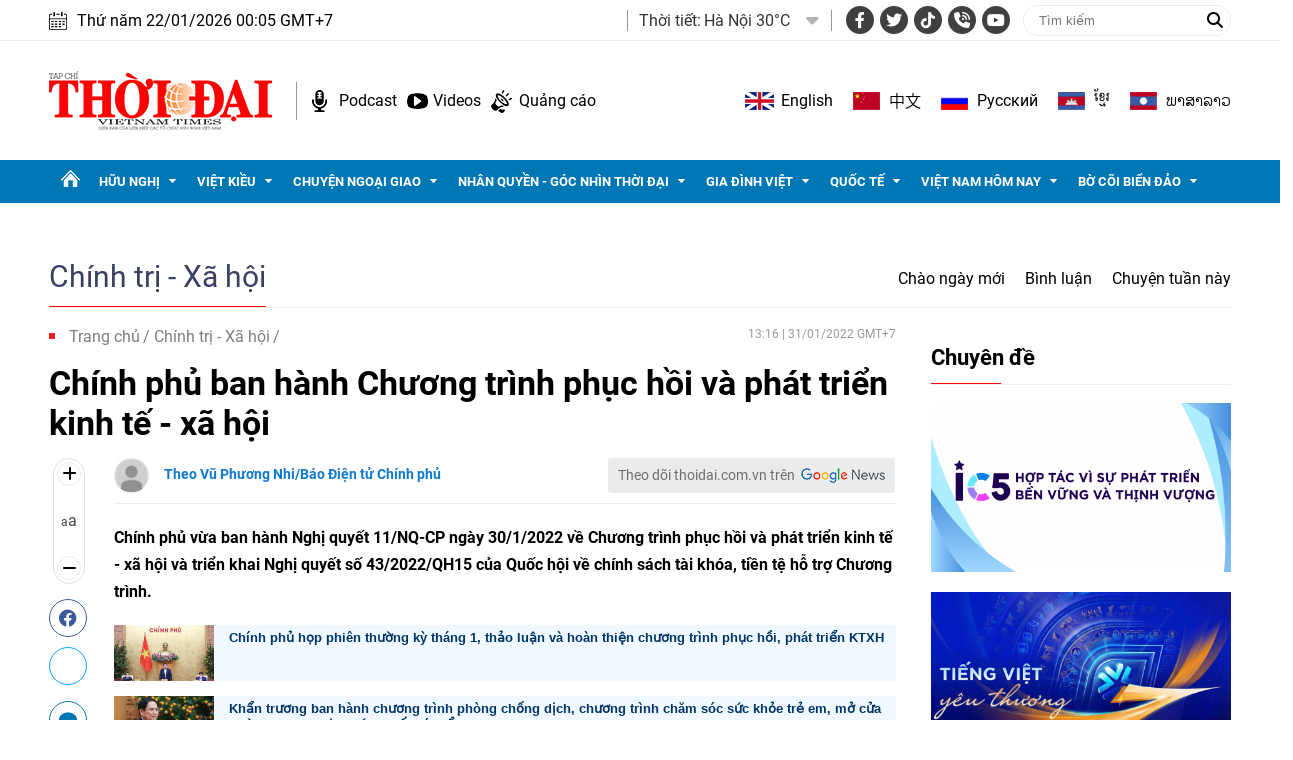

--- FILE ---
content_type: text/html; charset=utf-8
request_url: https://thoidai.com.vn/chinh-phu-ban-hanh-chuong-trinh-phuc-hoi-va-phat-trien-kinh-te-xa-hoi-162394.html
body_size: 32044
content:
<!--
https://thoidai.com.vn/ BASED ON MASTERCMS ULTIMATE EDITION 2024 VERSION 2.9 (BUILD: ?v=2.620251204112441)
PRODUCT SOLUTION HTTPS://MASTERCMS.ORG
-->
<!DOCTYPE html>
<html lang="vi">
<head>
    <title>Chính phủ ban hành Chương trình phục hồi và phát triển kinh tế - xã hội | Thời Đại</title>
<meta charset="utf-8" />	
<meta http-equiv="Content-Type" content="text/html; charset=utf-8" />
<meta http-equiv="content-language" content="vi" />
<meta name="description" content="Chính phủ vừa ban hành Nghị quyết 11/NQ-CP ngày 30/1/2022 về Chương trình phục hồi và phát triển kinh tế - xã hội và triển khai Nghị quyết số 43/2022/QH15 của Quốc hội về chính sách tài khóa, tiền tệ hỗ trợ Chương trình." />
<meta name="keywords" content="chính phủ,kinh tế  ,xã hội" />
<meta http-equiv="REFRESH" content="1800" />
<meta name="news_keywords" content="chính phủ,kinh tế  ,xã hội" />
<meta name="robots" content="noodp,max-image-preview:large,index,follow" />
<meta name="copyright" content="Copyright (c) by https://thoidai.com.vn/" />
<meta name="author" content="Thời Đại" />
<meta name="resource-type" content="Document" />
<meta name="distribution" content="Global" />
<meta name="revisit-after" content="1 days" />
<meta property="fb:admins" content="100000170835517" />
<meta property="fb:app_id" content="430169401059835" />    
<meta property="fb:pages" content="2441307459237994" /> 
<meta property="og:locale" content="vi_VN" />
<meta property="og:site_name" content="Thời Đại" />
<meta property="og:url" content="https://thoidai.com.vn/chinh-phu-ban-hanh-chuong-trinh-phuc-hoi-va-phat-trien-kinh-te-xa-hoi-162394.html" />
<!-- <meta property="og:type" content="article" /> -->
<meta property="og:type" content="website" />
<meta property="og:image:alt" content="Chính phủ ban hành Chương trình phục hồi và phát triển kinh tế - xã hội" />
<meta property="og:title" content="Chính phủ ban hành Chương trình phục hồi và phát triển kinh tế - xã hội" />
<meta property="og:description" content="Chính phủ vừa ban hành Nghị quyết 11/NQ-CP ngày 30/1/2022 về Chương trình phục hồi và phát triển kinh tế - xã hội và triển khai Nghị quyết số 43/2022/QH15 của Quốc hội về chính sách tài khóa, tiền tệ hỗ trợ Chương trình." />
<meta property="og:image" content="https://thoidai.com.vn/stores/news_dataimages/hanh.tran/012022/31/13/in_social/0444_10.jpg?randTime=1769015151" />
<meta property="og:image:width" content="1200" />
<meta property="og:image:height" content="630" />	
<meta property="og:image:alt" content="Chính phủ ban hành Chương trình phục hồi và phát triển kinh tế - xã hội" />
<meta property="dable:item_id" content="162394" />
<meta property="dable:author" content="Theo Vũ Phương Nhi/Báo Điện tử Chính phủ" />
<meta property="article:section" content="News" />
<meta property="article:published_time" content="2022-01-31T13:16:28+07:00" />
<meta http-equiv="X-UA-Compatible" content="IE=edge" />
<meta name="viewport" content="width=device-width, initial-scale=1" />
<meta name="theme-color" content="#ed1a23" />
<link rel="dns-prefetch" href="https://connect.facebook.net" />
<link rel="dns-prefetch" href="//www.google-analytics.com" />
<link rel="dns-prefetch" href="//www.googletagmanager.com">
<link rel="alternate" href="https://thoidai.com.vn/chinh-phu-ban-hanh-chuong-trinh-phuc-hoi-va-phat-trien-kinh-te-xa-hoi-162394.html" hreflang="vi-vn" />
<link rel="canonical" href="https://thoidai.com.vn/chinh-phu-ban-hanh-chuong-trinh-phuc-hoi-va-phat-trien-kinh-te-xa-hoi-162394.html" />
<link rel="alternate" type="application/rss+xml" title="RSS Feed for Chính phủ ban hành Chương trình phục hồi và phát triển kinh tế - xã hội | Thời Đại" href="https://thoidai.com.vn/rss_feed/chinh-tri-xa-hoi" />
<!-- favicon -->
<link rel="apple-touch-icon" sizes="57x57" href="/modules/frontend/themes/thoidai/images/favicon/apple-icon-57x57.png?v=2.620251204112441" />
<link rel="apple-touch-icon" sizes="60x60" href="/modules/frontend/themes/thoidai/images/favicon/apple-icon-60x60.png?v=2.620251204112441" />
<link rel="apple-touch-icon" sizes="72x72" href="/modules/frontend/themes/thoidai/images/favicon/apple-icon-72x72.png?v=2.620251204112441" />
<link rel="apple-touch-icon" sizes="76x76" href="/modules/frontend/themes/thoidai/images/favicon/apple-icon-76x76.png?v=2.620251204112441" />
<link rel="apple-touch-icon" sizes="114x114" href="/modules/frontend/themes/thoidai/images/favicon/apple-icon-114x114.png?v=2.620251204112441" />
<link rel="apple-touch-icon" sizes="120x120" href="/modules/frontend/themes/thoidai/images/favicon/apple-icon-120x120.png?v=2.620251204112441" />
<link rel="apple-touch-icon" sizes="144x144" href="/modules/frontend/themes/thoidai/images/favicon/apple-icon-144x144.png?v=2.620251204112441" />
<link rel="apple-touch-icon" sizes="152x152" href="/modules/frontend/themes/thoidai/images/favicon/apple-icon-152x152.png?v=2.620251204112441" />
<link rel="apple-touch-icon" sizes="180x180" href="/modules/frontend/themes/thoidai/images/favicon/apple-icon-180x180.png?v=2.620251204112441" />
<link rel="icon" type="image/png" sizes="192x192"  href="/modules/frontend/themes/thoidai/images/favicon/android-icon-192x192.png?v=2.620251204112441" />
<link rel="icon" type="image/png" sizes="32x32" href="/modules/frontend/themes/thoidai/images/favicon/favicon-32x32.png?v=2.620251204112441" />
<link rel="icon" type="image/png" sizes="96x96" href="/modules/frontend/themes/thoidai/images/favicon/favicon-96x96.png?v=2.620251204112441" />
<link rel="icon" type="image/png" sizes="16x16" href="/modules/frontend/themes/thoidai/images/favicon/favicon-16x16.png?v=2.620251204112441" />
<!-- <link rel="amphtml" href="https://thoidai.com.vn/chinh-phu-ban-hanh-chuong-trinh-phuc-hoi-va-phat-trien-kinh-te-xa-hoi-162394.html&mobile=yes&amp=1" /> -->
 
<!--<link rel="Shortcut Icon" href="/modules/frontend/themes/thoidai/images/favicon.png?v=2.620251204112441" type="image/x-icon" />-->
<script async src="https://pagead2.googlesyndication.com/pagead/js/adsbygoogle.js?client=ca-pub-7146701741943304" crossorigin="anonymous"></script><meta name="google-site-verification" content="C-zANOnqEnc6l1Rk771HO0W2807wzs0kL02S8mgZa5M" />
<meta name="google-site-verification" content="5-IS9gq8e-FWbNaLin09qpgQ0gWjW6_ZUBZOT0OLoyE" />
<meta name="yandex-verification" content="9582c6408162123e" />
<meta name="msvalidate.01" content="3D228D3A34695D3FF8CCAA5DD6AEAA6C" />
<script async src="https://pagead2.googlesyndication.com/pagead/js/adsbygoogle.js?client=ca-pub-7146701741943304" crossorigin="anonymous"></script>
<meta name="zalo-platform-site-verification" content="GU-dSv3B3cza-DjakiP1ELZ6q0UqjGjQE3W" /><meta name="google-site-verification" content="bheiJNELhb72-bg-tcebIA21NkrInlHotjgkJsaFycs" />
<script>
	setTimeout(() => {
	  (function (w, d, s, l, i) {
		w[l] = w[l] || [];
		w[l].push({ 'gtm.start': new Date().getTime(), event: 'gtm.js' });
		var f = d.getElementsByTagName(s)[0],
		  j = d.createElement(s),
		  dl = l != 'dataLayer' ? '&l=' + l : '';
		j.async = true;
		j.src = 'https://www.googletagmanager.com/gtm.js?id=' + i + dl;
		f.parentNode.insertBefore(j, f);
	  })(window, document, 'script', 'dataLayer', 'GTM-K2VTXWS8'); 
	}, 5000);
</script>
	<link rel="alternate" hreflang="en-US" href="https://vietnamtimes.org.vn" />
	<link rel="alternate" hreflang="zh-CN" href="https://shidai.vn" />
	<link rel="alternate" hreflang="ru-RU" href="https://huunghivietnga.com.vn" />
	<link rel="alternate" hreflang="lo-LA" href="https://huunghivietlao.thoidai.com.vn" />
    <link rel="stylesheet" href="/modules/frontend/themes/thoidai/css/fonts/fontawesome-6.4.0/css/all.min.css">
    <link rel="stylesheet" href="/modules/frontend/themes/thoidai/js/slick/slick.css">
    <link rel="stylesheet" href="/modules/frontend/themes/thoidai/js/custom-scrollbar/jquery.mCustomScrollbar.css">
    
    <script src="/modules/frontend/themes/thoidai/js/mastercms-ultimate-edition.js"></script>
    <script src="/modules/frontend/themes/thoidai/js/slick/slick.min.js"></script>
    <script src="/modules/frontend/themes/thoidai/js/custom-scrollbar/jquery.mCustomScrollbar.js"></script>
    <script src="/modules/frontend/themes/thoidai/js/player/jwplayer.js"></script>
    <script>jwplayer.key = "Jo+98pn8BAj/HhzxXepYJNX58bsgpdhFXIe4ow==";</script>
    <script src="/modules/frontend/themes/thoidai/js/player/MercuryJwPlayer.js"></script>
        <link href="/modules/frontend/themes/thoidai/css/css_mastercms_article_style_controler.css?v=2.620251204112441" charset="UTF-8" type="text/css" rel="stylesheet" media="all" />
	<link href="/modules/frontend/themes/thoidai/css/css_mastercms_article_comment.css?v=2.620251204112441" charset="UTF-8" type="text/css" rel="stylesheet" media="all" />
    <script src="/modules/frontend/themes/thoidai/js/mastercms_contents_processing.js?v=2.620251204112441"></script>
    <script src="/modules/frontend/themes/thoidai/js/jquery.bxslider.js?v=2.620251204112441"></script>
    <script src="/modules/frontend/themes/thoidai/js/highcharts.js"></script>
    <script src="/modules/frontend/themes/thoidai/js/data.js"></script>
        <link rel="stylesheet" href="/modules/frontend/themes/thoidai/css/style.css?v=2.620251204112441">
</head>
<body>
	<!-- <script>
  window.fbAsyncInit = function() {
    FB.init({
      appId      : '430169401059835',
      cookie     : true,
      xfbml      : true,
      version    : 'v18.0'
    });
      
    FB.AppEvents.logPageView();   
      
  };

  (function(d, s, id){
     var js, fjs = d.getElementsByTagName(s)[0];
     if (d.getElementById(id)) {return;}
     js = d.createElement(s); js.id = id;
     js.src = "https://connect.facebook.net/vi_VN/sdk.js";
     fjs.parentNode.insertBefore(js, fjs);
   }(document, 'script', 'facebook-jssdk'));
</script> --><script type="application/ld+json">
{
    "@context" : "https://schema.org",
    "@type" : "Organization",
    "name" : "Báo Thời Đại",
    "url" : "https://thoidai.com.vn/",
    "logo": "https://thoidai.com.vn/modules/frontend/themes/thoidai/images/logo.png"
}
</script>
<script type="application/ld+json">
{
    "@context": "https://schema.org",
  "@type": "BreadcrumbList",
  "itemListElement": 
  [
    {
      "@type": "ListItem",
      "position": 1,
      "item": {
        "@id": "https://thoidai.com.vn/",
        "name": "Trang chủ"
      }
    },
    {
      "@type": "ListItem",
      "position": 2,
      "item": {
        "@id": "https://thoidai.com.vn/chinh-tri-xa-hoi",
        "name": "Chính trị - Xã hội"
      }
    }  ]
  }
</script>
<script type="application/ld+json">
{
  "@context": "https://schema.org",
  "@type": "NewsArticle",
  "mainEntityOfPage": {
    "@type": "WebPage",
    "@id": "https://thoidai.com.vn/chinh-phu-ban-hanh-chuong-trinh-phuc-hoi-va-phat-trien-kinh-te-xa-hoi-162394.html"
  },
  "headline": "Chính phủ ban hành Chương trình phục hồi và phát triển kinh tế - xã hội",
  "description": "Chính phủ vừa ban hành Nghị quyết 11/NQ-CP ngày 30/1/2022 về Chương trình phục hồi và phát triển kinh tế - xã hội và triển khai Nghị quyết số 43/2022/QH15 của Quốc hội về chính sách tài khóa, tiền tệ hỗ trợ Chương trình.",
  "image": {
    "@type": "ImageObject",
    "url": "https://thoidai.com.vn/stores/news_dataimages/hanh.tran/012022/31/13/in_social/0444_10.jpg?randTime=1769015151",
    "width": 720,
    "height": 480
  },
  "datePublished": "2022-01-31T13:16:28+07:00",
  "dateModified": "2022-01-31T13:16:28+07:00",
  "author": {
    "@type": "Person",
    "name": "Theo Vũ Phương Nhi/Báo Điện tử Chính phủ Báo Thời Đại"
  },
  "publisher": {
    "@type": "Organization",
    "name": "Báo Thời Đại",
    "logo": {
      "@type": "ImageObject",
      "url": "https://thoidai.com.vn/modules/frontend/themes/thoidai/images/logo.png",
      "width": 300
    }
  }
}
</script>
<!-- BACK TO MOBILE VERSION -->
    <script type="application/javascript">
        var isMobile = false; //initiate as false
        // device detection
        if (/(android|bb\d+|meego).+mobile|avantgo|bada\/|blackberry|blazer|compal|elaine|fennec|hiptop|iemobile|ip(hone|od)|ipad|iris|kindle|Android|Silk|lge |maemo|midp|mmp|netfront|opera m(ob|in)i|palm( os)?|phone|p(ixi|re)\/|plucker|pocket|psp|series(4|6)0|symbian|treo|up\.(browser|link)|vodafone|wap|windows (ce|phone)|xda|xiino/i.test(navigator.userAgent)
            || /1207|6310|6590|3gso|4thp|50[1-6]i|770s|802s|a wa|abac|ac(er|oo|s\-)|ai(ko|rn)|al(av|ca|co)|amoi|an(ex|ny|yw)|aptu|ar(ch|go)|as(te|us)|attw|au(di|\-m|r |s )|avan|be(ck|ll|nq)|bi(lb|rd)|bl(ac|az)|br(e|v)w|bumb|bw\-(n|u)|c55\/|capi|ccwa|cdm\-|cell|chtm|cldc|cmd\-|co(mp|nd)|craw|da(it|ll|ng)|dbte|dc\-s|devi|dica|dmob|do(c|p)o|ds(12|\-d)|el(49|ai)|em(l2|ul)|er(ic|k0)|esl8|ez([4-7]0|os|wa|ze)|fetc|fly(\-|_)|g1 u|g560|gene|gf\-5|g\-mo|go(\.w|od)|gr(ad|un)|haie|hcit|hd\-(m|p|t)|hei\-|hi(pt|ta)|hp( i|ip)|hs\-c|ht(c(\-| |_|a|g|p|s|t)|tp)|hu(aw|tc)|i\-(20|go|ma)|i230|iac( |\-|\/)|ibro|idea|ig01|ikom|im1k|inno|ipaq|iris|ja(t|v)a|jbro|jemu|jigs|kddi|keji|kgt( |\/)|klon|kpt |kwc\-|kyo(c|k)|le(no|xi)|lg( g|\/(k|l|u)|50|54|\-[a-w])|libw|lynx|m1\-w|m3ga|m50\/|ma(te|ui|xo)|mc(01|21|ca)|m\-cr|me(rc|ri)|mi(o8|oa|ts)|mmef|mo(01|02|bi|de|do|t(\-| |o|v)|zz)|mt(50|p1|v )|mwbp|mywa|n10[0-2]|n20[2-3]|n30(0|2)|n50(0|2|5)|n7(0(0|1)|10)|ne((c|m)\-|on|tf|wf|wg|wt)|nok(6|i)|nzph|o2im|op(ti|wv)|oran|owg1|p800|pan(a|d|t)|pdxg|pg(13|\-([1-8]|c))|phil|pire|pl(ay|uc)|pn\-2|po(ck|rt|se)|prox|psio|pt\-g|qa\-a|qc(07|12|21|32|60|\-[2-7]|i\-)|qtek|r380|r600|raks|rim9|ro(ve|zo)|s55\/|sa(ge|ma|mm|ms|ny|va)|sc(01|h\-|oo|p\-)|sdk\/|se(c(\-|0|1)|47|mc|nd|ri)|sgh\-|shar|sie(\-|m)|sk\-0|sl(45|id)|sm(al|ar|b3|it|t5)|so(ft|ny)|sp(01|h\-|v\-|v )|sy(01|mb)|t2(18|50)|t6(00|10|18)|ta(gt|lk)|tcl\-|tdg\-|tel(i|m)|tim\-|t\-mo|to(pl|sh)|ts(70|m\-|m3|m5)|tx\-9|up(\.b|g1|si)|utst|v400|v750|veri|vi(rg|te)|vk(40|5[0-3]|\-v)|vm40|voda|vulc|vx(52|53|60|61|70|80|81|83|85|98)|w3c(\-| )|webc|whit|wi(g |nc|nw)|wmlb|wonu|x700|yas\-|your|zeto|zte\-/i.test(navigator.userAgent.substr(0, 4))) isMobile = true;
        $(document).ready(function () {
            if (isMobile == true) {
                $('.version-mobile').show();
            }
        });
        $(document).ready(function(e) {
			var ua = window.navigator.userAgent;
			var isIE = /MSIE|Trident/.test(ua);
			if (isIE) {
				$('body').addClass('ie');
			}
            // $("#__MB_FILTER_DATE").datepicker({
            //      dateFormat:'yy-mm-dd',
            //      maxDate:0,
            //      onSelect: function(dateText, inst) {
            //         window.location =   window.location.href    +   '&fv='+dateText;
            //      }
            // });  
                 
            // BO SUNG CONG CU TINH TRUY CAP VIDEO YOUTUBE EMBED        
            var checkHaveEmbedVideo             =   $('.__MB_YOUTUBE_VIDEO_EMBED').size();      
            if(checkHaveEmbedVideo>0){
                var tag = document.createElement('script');
                tag.src = "https://www.youtube.com/player_api";
                var firstScriptTag = document.getElementsByTagName('script')[0];
                firstScriptTag.parentNode.insertBefore(tag, firstScriptTag);
            }
            
            //THONG KE LUOT XEM VIDEO FILE
            $(".__MB_VIDEO_JS_STATS").bind("play", function() {
              var getVideoId    =   $(this).attr('video-id');   
              $.getJSON( "https://thoidai.com.vn/member.api?act=X192aWRlb19jb3VudF9jbGlja3NfXw==&token=74a5e777055f1ed6a1f7b8a46ee3adda&vid="+getVideoId, function( data ) {
              });
               //alert(getVideoId);
            });
            var player;
            function onYouTubePlayerAPIReady(){
                player = new YT.Player('youtubeplayer', {
                  events:
                   {      
                    'onStateChange': function (event){
                        if (event.data == YT.PlayerState.PLAYING){
                             saveClickVideo();                                      
                        }
                     }
                   }
                        
                });
            }
            
            function saveClickVideo(){
                var getVideoId  =   $('.__MB_YOUTUBE_VIDEO_EMBED').attr('video-id');        
                $.getJSON( "https://thoidai.com.vn/member.api?act=X192aWRlb19jb3VudF9jbGlja3NfXw==&token=74a5e777055f1ed6a1f7b8a46ee3adda&vid="+getVideoId, function( data ) {
                  
                });
            } 
        });
    </script>
    <span class="gotop"><i class="fas fa-arrow-up"></i></span>
    <script>
        $(window).load(function(){
        $(".gotop").hide();
        $(function(){
            $(window).scroll(function() {
                if ($(this).scrollTop() > ($("body").offset().top)) {
                    $('.gotop').fadeIn();
                } else {
                    $('.gotop').fadeOut();
                }
            });
            $('body span.gotop').click(function() {
                $('body,html').animate({
                    scrollTop: $(".webpage").offset().top
                }, 900);
                return false;
            });
        });
    });
    $(document).ready(function () {
        // $('.article-title span.ico-comment').each(function(){
        //     var newContent = $(this).html() + '<i class="fa-solid fa-comment"></i>';
        //     $(this).html(newContent);
        // })
        $('.article-title span.ico-vote').each(function(){
            var newVote = $(this).html() + '<i class="fa-solid fa-thumbs-up"></i>';
            $(this).html(newVote);
        })
        $('.article-title span.ico-photo').html('<i class="fa-solid fa-camera"></i>');
        $('.article-title span.ico-video').html('<i class="fa-solid fa-video"></i>');
    });
    </script><div class="webpage pc-category">
	<header id="header">
    <div class="header-top">
        <div class="siteCenter clearfix">
            <div class="lt">
                <div class="header-date">Thứ năm 22/01/2026 00:05 GMT+7</div>
            </div>
            <div class="rt header-top-right">
                                <div class="header-weather lt">
                    <span class="name-title lt">Thời tiết: </span>
                    <div class="bx-weather lt">
                                                <div class="weather-item">
                            <span class="weather-info">Hà Nội 30°C</span>
                            <img class="weather-icon" src="https://api.mastercms.org/stores/openweathermap/wn/10d@2x.png" alt="">
                        </div>
                                                <div class="weather-item">
                            <span class="weather-info">TP Hồ Chí Minh 32°C</span>
                            <img class="weather-icon" src="https://api.mastercms.org/stores/openweathermap/wn/02d@2x.png" alt="">
                        </div>
                                                <div class="weather-item">
                            <span class="weather-info">Hải Phòng 27°C</span>
                            <img class="weather-icon" src="https://api.mastercms.org/stores/openweathermap/wn/04d@2x.png" alt="">
                        </div>
                                                <div class="weather-item">
                            <span class="weather-info">Đà Nẵng 35°C</span>
                            <img class="weather-icon" src="https://api.mastercms.org/stores/openweathermap/wn/01d@2x.png" alt="">
                        </div>
                                                <div class="weather-item">
                            <span class="weather-info">Bến Tre 30°C</span>
                            <img class="weather-icon" src="https://api.mastercms.org/stores/openweathermap/wn/04d@2x.png" alt="">
                        </div>
                                                <span class="caret-down"><i class="fa fa-caret-down"></i></span>
                        <ul class="weather-list">
                                                        <li class="weather-item-sub">
                                <span class="weather-info">Hà Nội 30°C</span>
                                <img class="weather-icon" src="https://api.mastercms.org/stores/openweathermap/wn/10d@2x.png" alt="">
                            </li>
                                                        <li class="weather-item-sub">
                                <span class="weather-info">TP Hồ Chí Minh 32°C</span>
                                <img class="weather-icon" src="https://api.mastercms.org/stores/openweathermap/wn/02d@2x.png" alt="">
                            </li>
                                                        <li class="weather-item-sub">
                                <span class="weather-info">Hải Phòng 27°C</span>
                                <img class="weather-icon" src="https://api.mastercms.org/stores/openweathermap/wn/04d@2x.png" alt="">
                            </li>
                                                        <li class="weather-item-sub">
                                <span class="weather-info">Đà Nẵng 35°C</span>
                                <img class="weather-icon" src="https://api.mastercms.org/stores/openweathermap/wn/01d@2x.png" alt="">
                            </li>
                                                        <li class="weather-item-sub">
                                <span class="weather-info">Bến Tre 30°C</span>
                                <img class="weather-icon" src="https://api.mastercms.org/stores/openweathermap/wn/04d@2x.png" alt="">
                            </li>
                                                    </ul>
                        <script>
                            $(document).ready(function() {
                                const caret = $('.caret-down');
                                const weatherList = $('.weather-list');
                                caret.on('click', function() {
                                    weatherList.slideToggle();
                                })
                            })
                        </script>
                    </div>
                </div>
                                <div class="bx-social lt">
                    <a target="_blank" rel="noopener" href="https://www.facebook.com/profile.php?id=61557630227402" class="hsc-facebook"><i class="fa-brands fa-facebook-f"></i></a>
                    <a target="_blank" rel="noopener" href="" class="hsc-twitter"><i class="fa-brands fa-twitter"></i></a>
                    <a target="_blank" rel="noopener" href="https://www.tiktok.com/@thoidai.com.vn" class="hsc-tiktok"><i class="fa-brands fa-tiktok"></i></a>
                    <a target="_blank" rel="noopener" href="" class="hsc-call"><i class="fa-solid fa-phone-volume"></i></a>
                    <a target="_blank" rel="noopener" href="https://www.youtube.com/@TapChiThoiDai" class="hsc-youtube"><i class="fa-brands fa-youtube"></i></a>
                </div>
                <form id="frmSearch" name="frmSearch" class="https://thoidai.com.vn/search_enginer.html?p=tim-kiem">
                    <input type="text" onkeypress="return enter_search_q(event);" name="q" value="" placeholder="Tìm kiếm">
                    <button type="submit" name="submit" value="" onclick="return submit_search_q();"><i class="fa-solid fa-magnifying-glass"></i></button>
                </form>
            </div>
        </div>
    </div>
    <div class="header-bottom">
        <div class="siteCenter d-flex">
            <div class="header-bottom-left">
                <div class="header-logo">
                    <a href="https://thoidai.com.vn/" class="logo" title="Thời Đại - Diễn đàn của Liên hiệp các tổ chức hữu nghị Việt Nam">
                        <img src="/modules/frontend/themes/thoidai/images/pc/logo.png?v=2.620251204112441" alt="Thời Đại - Diễn đàn của Liên hiệp các tổ chức hữu nghị Việt Nam" width="223">
                    </a>
                </div>
                <div class="header-extension">
                    <a href="https://thoidai.com.vn/podcasts" class="ico-hd-podcast">Podcast</a>
                    <a href="https://thoidai.com.vn/truyen-hinh" class="ico-hd-videos">Videos</a>
                    <a href="https://thoidai.com.vn/stores/customer_file/anhhn/022021/26/BAO-GIA-THOI-DAI-2021.pdf" class="ico-hd-ads">Quảng cáo</a>
                </div>
            </div>
            <div class="linking-page rt">
                <a href="https://vietnamtimes.thoidai.com.vn/" target="_blank" rel="noopener" class="ico-flag flag-england">English</a>
                <a href="https://shidai.thoidai.com.vn/" target="_blank" rel="noopener" class="ico-flag flag-china">中文</a>
                <a href="https://huunghivietnga.thoidai.com.vn/" target="_blank" rel="noopener" class="ico-flag flag-russia">Pусский</a>
                <a href="https://huunghivietnamcampuchia.thoidai.com.vn/" target="_blank" rel="noopener" class="ico-flag flag-combodia">ខ្មែរ</a>
                <a href="https://huunghivietlao.thoidai.com.vn/" target="_blank" rel="noopener" class="ico-flag flag-laos">ພາ​ສາ​ລາວ</a>
            </div>
        </div>
    </div>
        <nav id="nav">
        <div class="siteCenter">
            <ul class="main-menu fw clearfix">
                <li class="cat cat-homepage">
                    <a href="https://thoidai.com.vn/" title="Thời Đại - Diễn đàn của Liên hiệp các tổ chức hữu nghị Việt Nam"></a>
                </li>
                                <li class="cat ">
                    <a class="" href="https://thoidai.com.vn/huu-nghi">Hữu nghị</a>
                    <ul class="sub-menu">
                                                <li class="sub-cat"><a href="https://thoidai.com.vn/huu-nghi/bon-phuong-ket-ban">Bốn phương kết bạn</a></li>
                                                <li class="sub-cat"><a href="https://thoidai.com.vn/huu-nghi/chan-dung-be-ban">Chân dung bè bạn</a></li>
                                                <li class="sub-cat"><a href="https://thoidai.com.vn/huu-nghi/than-gui-viet-nam">Thân gửi Việt Nam</a></li>
                                            </ul>
                </li>
                                <li class="cat ">
                    <a class="" href="https://thoidai.com.vn/viet-kieu">Việt kiều</a>
                    <ul class="sub-menu">
                                                <li class="sub-cat"><a href="https://thoidai.com.vn/viet-kieu/tam-long-kieu-bao">Tấm lòng kiều bào</a></li>
                                                <li class="sub-cat"><a href="https://thoidai.com.vn/viet-kieu/tu-hao-viet-nam">Tự hào Việt Nam</a></li>
                                                <li class="sub-cat"><a href="https://thoidai.com.vn/viet-kieu/cam-nang-ve-nuoc">Cẩm nang về nước</a></li>
                                                <li class="sub-cat"><a href="https://thoidai.com.vn/viet-kieu/nhip-song-cong-dong">Nhịp sống cộng đồng</a></li>
                                                <li class="sub-cat"><a href="https://thoidai.com.vn/viet-kieu/thu-xa-que">Thư xa quê</a></li>
                                                <li class="sub-cat"><a href="https://thoidai.com.vn/viet-kieu/hoc-tieng-viet">Học tiếng Việt</a></li>
                                            </ul>
                </li>
                                <li class="cat ">
                    <a class="" href="https://thoidai.com.vn/chuyen-ngoai-giao">Chuyện ngoại giao</a>
                    <ul class="sub-menu">
                                                <li class="sub-cat"><a href="https://thoidai.com.vn/chuyen-ngoai-giao/doi-song-doi-ngoai">Đời sống đối ngoại</a></li>
                                                <li class="sub-cat"><a href="https://thoidai.com.vn/chuyen-ngoai-giao/giai-thoai">Giai thoại</a></li>
                                                <li class="sub-cat"><a href="https://thoidai.com.vn/chuyen-ngoai-giao/choi-voi-nguoi">Chơi với người</a></li>
                                            </ul>
                </li>
                                <li class="cat ">
                    <a class="" href="https://thoidai.com.vn/nhan-quyen-goc-nhin-thoi-dai">Nhân quyền - Góc nhìn thời đại</a>
                    <ul class="sub-menu">
                                                <li class="sub-cat"><a href="https://thoidai.com.vn/nhan-quyen-goc-nhin-thoi-dai/tinh-doi-nghia-dao">Tình đời nghĩa đạo</a></li>
                                                <li class="sub-cat"><a href="https://thoidai.com.vn/nhan-quyen-goc-nhin-thoi-dai/chuyen-de">Chuyên đề</a></li>
                                                <li class="sub-cat"><a href="https://thoidai.com.vn/nhan-quyen-goc-nhin-thoi-dai/duong-ve-tinh-thien">Đường về tính thiện</a></li>
                                                <li class="sub-cat"><a href="https://thoidai.com.vn/nhan-quyen-goc-nhin-thoi-dai/nhip-song-qua-anh">Nhịp sống qua ảnh</a></li>
                                                <li class="sub-cat"><a href="https://thoidai.com.vn/nhan-quyen-goc-nhin-thoi-dai/cam-nang">Cẩm nang</a></li>
                                            </ul>
                </li>
                                <li class="cat ">
                    <a class="" href="https://thoidai.com.vn/gia-dinh-viet">Gia đình Việt</a>
                    <ul class="sub-menu">
                                                <li class="sub-cat"><a href="https://thoidai.com.vn/gia-dinh-viet/to-am">Tổ ấm</a></li>
                                                <li class="sub-cat"><a href="https://thoidai.com.vn/gia-dinh-viet/hon-nuoc">Hồn nước</a></li>
                                                <li class="sub-cat"><a href="https://thoidai.com.vn/gia-dinh-viet/nho-lang">Nhớ làng</a></li>
                                                <li class="sub-cat"><a href="https://thoidai.com.vn/gia-dinh-viet/tap-tuc">Tập tục</a></li>
                                            </ul>
                </li>
                                <li class="cat ">
                    <a class="" href="https://thoidai.com.vn/quoc-te">Quốc tế</a>
                    <ul class="sub-menu">
                                                <li class="sub-cat"><a href="https://thoidai.com.vn/quoc-te/nhip-song">Nhịp sống</a></li>
                                                <li class="sub-cat"><a href="https://thoidai.com.vn/quoc-te/van-hoa-van-minh">Văn hóa - Văn minh</a></li>
                                                <li class="sub-cat"><a href="https://thoidai.com.vn/quoc-te/goc-nhin-cgtn">Góc nhìn CGTN</a></li>
                                            </ul>
                </li>
                                <li class="cat ">
                    <a class="" href="https://thoidai.com.vn/viet-nam-hom-nay">Việt Nam hôm nay</a>
                    <ul class="sub-menu">
                                                <li class="sub-cat"><a href="https://thoidai.com.vn/viet-nam-hom-nay/ha-noi-ngay-nay">Hà Nội ngày nay</a></li>
                                            </ul>
                </li>
                                <li class="cat ">
                    <a class="" href="https://thoidai.com.vn/bo-coi-bien-dao">Bờ cõi biển đảo</a>
                    <ul class="sub-menu">
                                                <li class="sub-cat"><a href="https://thoidai.com.vn/bo-coi-bien-dao/mien-dat-con-nguoi">Miền đất - Con người</a></li>
                                                <li class="sub-cat"><a href="https://thoidai.com.vn/bo-coi-bien-dao/cuoc-song-vung-bien">Cuộc sống vùng biên</a></li>
                                                <li class="sub-cat"><a href="https://thoidai.com.vn/bo-coi-bien-dao/nhip-song-bien-dao">Nhịp sống biển đảo</a></li>
                                                <li class="sub-cat"><a href="https://thoidai.com.vn/bo-coi-bien-dao/lich-su-chu-quyen">Lịch sử chủ quyền</a></li>
                                                <li class="sub-cat"><a href="https://thoidai.com.vn/bo-coi-bien-dao/giao-luu-huu-nghi">Giao lưu hữu nghị</a></li>
                                            </ul>
                </li>
                                <li class="navbar rt">
                    <a class="ico-nav" href="javascript:void(0);"></a>
                    <div class="sub-menu-expand siteCenter">
                        <ul> 
                                                        <li>
                                <a href="https://thoidai.com.vn/huu-nghi" class="pzone">Hữu nghị</a>
                                                                <a href="https://thoidai.com.vn/huu-nghi/bon-phuong-ket-ban" class="czone">Bốn phương kết bạn</a>
                                                                <a href="https://thoidai.com.vn/huu-nghi/chan-dung-be-ban" class="czone">Chân dung bè bạn</a>
                                                                <a href="https://thoidai.com.vn/huu-nghi/than-gui-viet-nam" class="czone">Thân gửi Việt Nam</a>
                                                            </li>
                                                        <li>
                                <a href="https://thoidai.com.vn/viet-kieu" class="pzone">Việt kiều</a>
                                                                <a href="https://thoidai.com.vn/viet-kieu/tam-long-kieu-bao" class="czone">Tấm lòng kiều bào</a>
                                                                <a href="https://thoidai.com.vn/viet-kieu/tu-hao-viet-nam" class="czone">Tự hào Việt Nam</a>
                                                                <a href="https://thoidai.com.vn/viet-kieu/cam-nang-ve-nuoc" class="czone">Cẩm nang về nước</a>
                                                                <a href="https://thoidai.com.vn/viet-kieu/nhip-song-cong-dong" class="czone">Nhịp sống cộng đồng</a>
                                                                <a href="https://thoidai.com.vn/viet-kieu/thu-xa-que" class="czone">Thư xa quê</a>
                                                                <a href="https://thoidai.com.vn/viet-kieu/hoc-tieng-viet" class="czone">Học tiếng Việt</a>
                                                            </li>
                                                        <li>
                                <a href="https://thoidai.com.vn/chuyen-ngoai-giao" class="pzone">Chuyện ngoại giao</a>
                                                                <a href="https://thoidai.com.vn/chuyen-ngoai-giao/doi-song-doi-ngoai" class="czone">Đời sống đối ngoại</a>
                                                                <a href="https://thoidai.com.vn/chuyen-ngoai-giao/giai-thoai" class="czone">Giai thoại</a>
                                                                <a href="https://thoidai.com.vn/chuyen-ngoai-giao/choi-voi-nguoi" class="czone">Chơi với người</a>
                                                            </li>
                                                        <li>
                                <a href="https://thoidai.com.vn/nhan-quyen-goc-nhin-thoi-dai" class="pzone">Nhân quyền - Góc nhìn thời đại</a>
                                                                <a href="https://thoidai.com.vn/nhan-quyen-goc-nhin-thoi-dai/tinh-doi-nghia-dao" class="czone">Tình đời nghĩa đạo</a>
                                                                <a href="https://thoidai.com.vn/nhan-quyen-goc-nhin-thoi-dai/chuyen-de" class="czone">Chuyên đề</a>
                                                                <a href="https://thoidai.com.vn/nhan-quyen-goc-nhin-thoi-dai/duong-ve-tinh-thien" class="czone">Đường về tính thiện</a>
                                                                <a href="https://thoidai.com.vn/nhan-quyen-goc-nhin-thoi-dai/nhip-song-qua-anh" class="czone">Nhịp sống qua ảnh</a>
                                                                <a href="https://thoidai.com.vn/nhan-quyen-goc-nhin-thoi-dai/cam-nang" class="czone">Cẩm nang</a>
                                                            </li>
                                                        <li>
                                <a href="https://thoidai.com.vn/gia-dinh-viet" class="pzone">Gia đình Việt</a>
                                                                <a href="https://thoidai.com.vn/gia-dinh-viet/to-am" class="czone">Tổ ấm</a>
                                                                <a href="https://thoidai.com.vn/gia-dinh-viet/hon-nuoc" class="czone">Hồn nước</a>
                                                                <a href="https://thoidai.com.vn/gia-dinh-viet/nho-lang" class="czone">Nhớ làng</a>
                                                                <a href="https://thoidai.com.vn/gia-dinh-viet/tap-tuc" class="czone">Tập tục</a>
                                                            </li>
                                                        <li>
                                <a href="https://thoidai.com.vn/quoc-te" class="pzone">Quốc tế</a>
                                                                <a href="https://thoidai.com.vn/quoc-te/nhip-song" class="czone">Nhịp sống</a>
                                                                <a href="https://thoidai.com.vn/quoc-te/van-hoa-van-minh" class="czone">Văn hóa - Văn minh</a>
                                                                <a href="https://thoidai.com.vn/quoc-te/goc-nhin-cgtn" class="czone">Góc nhìn CGTN</a>
                                                            </li>
                                                        <li>
                                <a href="https://thoidai.com.vn/viet-nam-hom-nay" class="pzone">Việt Nam hôm nay</a>
                                                                <a href="https://thoidai.com.vn/viet-nam-hom-nay/ha-noi-ngay-nay" class="czone">Hà Nội ngày nay</a>
                                                            </li>
                                                        <li>
                                <a href="https://thoidai.com.vn/bo-coi-bien-dao" class="pzone">Bờ cõi biển đảo</a>
                                                                <a href="https://thoidai.com.vn/bo-coi-bien-dao/mien-dat-con-nguoi" class="czone">Miền đất - Con người</a>
                                                                <a href="https://thoidai.com.vn/bo-coi-bien-dao/cuoc-song-vung-bien" class="czone">Cuộc sống vùng biên</a>
                                                                <a href="https://thoidai.com.vn/bo-coi-bien-dao/nhip-song-bien-dao" class="czone">Nhịp sống biển đảo</a>
                                                                <a href="https://thoidai.com.vn/bo-coi-bien-dao/lich-su-chu-quyen" class="czone">Lịch sử chủ quyền</a>
                                                                <a href="https://thoidai.com.vn/bo-coi-bien-dao/giao-luu-huu-nghi" class="czone">Giao lưu hữu nghị</a>
                                                            </li>
                             
                        </ul>
                    </div>
                </li>
            </ul>
        </div>
    </nav>
    <script>
        $(document).ready(function () {
            $('.main-menu .cat').each(function() {
                var countSubItem = $(this).find($('.sub-menu')).children().length;
                if(countSubItem > 0) {
                    $(this).find($('.sub-menu')).before('<span class="ico-down-menu"></span>');
                }
            });
            $('.ico-nav').click(function() {
                $('.sub-menu-expand').slideToggle();
            });
        });
    </script>
    </header>
<div class="banner-full-page mb30">
    <div class="siteCenter">
         
    </div>
</div>
	<div class="bx-breadcrumb fw clearfix">
		<div class="siteCenter">
			<div class="list-breadcrumb fw clearfix">
				<h2 class="item-breadcrumb">
					<a href="https://thoidai.com.vn/chinh-tri-xa-hoi" title="Chính trị - Xã hội" class="link-breadcrumb">Chính trị - Xã hội</a>
				</h2>
				<div class="sub-item-breadcrumb">
										<a href="https://thoidai.com.vn/chinh-tri-xa-hoi/chao-ngay-moi" title="Chào ngày mới" class="sub-link-breadcrumb">Chào ngày mới</a>
										<a href="https://thoidai.com.vn/chinh-tri-xa-hoi/binh-luan" title="Bình luận" class="sub-link-breadcrumb">Bình luận</a>
										<a href="https://thoidai.com.vn/chinh-tri-xa-hoi/chuyen-tuan-nay" title="Chuyện tuần này" class="sub-link-breadcrumb">Chuyện tuần này</a>
									</div>
			</div>
		</div>
	</div>
		<main id="main">
		<div class="layout">
			<div class="siteCenter">
				<div class="layout-grid-body mb30 fw clearfix">
					<div class="col-left">
						
						<div class="bx-detail fw clearfix">
							<div class="article-detail-intro fw clearfix">
																<div class="article-list-cate lt">
									<a href="https://thoidai.com.vn/">Trang chủ</a>
									<a href="https://thoidai.com.vn/chinh-tri-xa-hoi" title="Chính trị - Xã hội">Chính trị - Xã hội</a>
																	</div>
																<span class="article-detail-date rt">13:16 | 31/01/2022 GMT+7</span>
															</div>
														<span class="article-detail-subtitle f1"></span>
							<h1 class="article-detail-title f0">Chính phủ ban hành Chương trình phục hồi và phát triển kinh tế - xã hội</h1>
							<div class="article-grid-detail fw">
								<div class="article-extension">
									<div class="p-sticky">
										<div class="change-font">
											<span class="ico-arrow toLarge"><i class="fa-solid fa-plus"></i></span>
											<div class="font">
												<span style="font-size: 12px;">a</span><span style="font-size: 16px;">a</span>
											</div>
											<span class="ico-arrow toSmall"><i class="fa-solid fa-minus"></i></span>
										</div>

										<script>
											$(document).ready(function(e) {
												$('.toLarge').click(function(){
													modifyFontSize('increase');
												})
												$('.toSmall').click(function(){
													modifyFontSize('decrease');
												})
												function modifyFontSize(flag) {
													var divElement = $('.article-detail-content');
													var currentFontSize = parseInt(divElement.css('font-size'));
													var parentElement = $('.article-detail-title');
													var currentTitle = parseInt(parentElement.css('font-size'));
													var parentSubElement = $('.article-detail-subtitle');
													var currentSubTitle = parseInt(parentSubElement.css('font-size'));
													console.log(currentFontSize);
													if(flag == 'increase') {
														if(currentFontSize < 24) 
														{
															currentFontSize +=4;
															currentTitle +=4;
															currentSubTitle +=3;
														}
														else {
															currentFontSize = 24;
															currentTitle = 42;
															currentSubTitle = 24;
														}
													}
													else if(flag == 'decrease') {
														if(currentFontSize > 16) {
															{
															currentFontSize -=4;
															currentTitle -=4;
															currentSubTitle -=3;
														}
														}
														else {
															currentFontSize = 16;
															currentTitle = 34;
															currentSubTitle = 18;
														}
													}
													else {
														currentFontSize = 16;
														currentTitle = 34;
														currentSubTitle = 18;
													}

													divElement.animate({
														fontSize: currentFontSize
													})
													parentElement.animate({
														fontSize: currentTitle
													})
													parentSubElement.animate({
														fontSize: currentSubTitle
													})
												}
											});
										</script>
										<div class="article-detail-social">
											<!-- <a href="" class="ic-link"><i class="fa-solid fa-link"></i></a> -->
											<a href="https://www.facebook.com/sharer/sharer.php?u=https://thoidai.com.vn/chinh-phu-ban-hanh-chuong-trinh-phuc-hoi-va-phat-trien-kinh-te-xa-hoi-162394.html" rel="nofollow" onclick="javascript:window.open(this.href, '', 'menubar=no,toolbar=no,resizable=yes,scrollbars=yes,height=600,width=600');return false;" class="ic-fb"><i class="fa-brands fa-facebook"></i></a>
											<a class="ic-zalo zalo-share-button" data-href="https://thoidai.com.vn/chinh-phu-ban-hanh-chuong-trinh-phuc-hoi-va-phat-trien-kinh-te-xa-hoi-162394.html" data-oaid="579745863508352884" data-layout="2" data-color="blue" data-customize="false"></a>
											<a href="#comment-system-cms" class="ic-comment"><i class="fa-solid fa-comment"></i></a>
                                            
											<!-- <a href="" class="ic-save"><i class="fa-solid fa-bookmark"></i></a> -->
											<a href="https://twitter.com/share?url=https://thoidai.com.vn/chinh-phu-ban-hanh-chuong-trinh-phuc-hoi-va-phat-trien-kinh-te-xa-hoi-162394.html" rel="nofollow" onclick="javascript:window.open(this.href, '', 'menubar=no,toolbar=no,resizable=yes,scrollbars=yes,height=600,width=600');return false;" class="ic-twitter"><i class="fa-brands fa-twitter"></i></a>
											<a href="https://mail.google.com/mail/u/0/?view=cm&su=Chính phủ ban hành Chương trình phục hồi và phát triển kinh tế - xã hội&to&body=https://thoidai.com.vn/chinh-phu-ban-hanh-chuong-trinh-phuc-hoi-va-phat-trien-kinh-te-xa-hoi-162394.html&fs=1&tf=1" rel="nofollow" target="_blank" class="ic-mail"><i class="fa-solid fa-envelope"></i></a>
											<a href="https://thoidai.com.vn/apicenter@/print_article&i=162394" target="_blank" rel="nofollow" onclick="javascript:window.open(this.href, '', 'menubar=no,toolbar=no,resizable=yes,scrollbars=yes,height=600,width=600');return false;" class="ic-print"><i class="fa-solid fa-print"></i></a>
										</div>
									</div>
								</div>
								<div class="article-detail-content fw">
									<div class="info-detail-author d-flex mb20">
																				<div class="detail-author d-flex">
											<div class="author-image">
												<img src="https://thoidai.com.vn/stores/member_avatar/mastercms_noavatar.png" alt="Theo Vũ Phương Nhi/Báo Điện tử Chính phủ" width="35">
											</div>
											<div class="author-info">
												<h2 class="author-title">
													<a class="author-link f0" href="https://thoidai.com.vn/search_enginer.html?p=tim-kiem&q=Theo Vũ Phương Nhi/Báo Điện tử Chính phủ&s_cond=3">Theo Vũ Phương Nhi/Báo Điện tử Chính phủ</a>
												</h2>
												<a class="author-email" href="/cdn-cgi/l/email-protection#f0" rel="nofollow"></a>
											</div>
										</div>
																				<div class="article-detail-more">
																						<a class="ico-google-news lt" href="https://news.google.com/u/1/publications/CAAqBwgKMMbOoAswzti4Aw?hl=vi&gl=VN&ceid=VN%3Avi" target="_blank" rel="nofollow">Theo dõi thoidai.com.vn trên</a>
										</div>
									</div>
									<div class="article-detail-desc mb20 f0 fw">Chính phủ vừa ban hành Nghị quyết 11/NQ-CP ngày 30/1/2022 về Chương trình phục hồi và phát triển kinh tế - xã hội và triển khai Nghị quyết số 43/2022/QH15 của Quốc hội về chính sách tài khóa, tiền tệ hỗ trợ Chương trình.</div>
									<div id="__MB_MASTERCMS_EL_3" class="__MASTERCMS_CONTENT fw f1 mb20 clearfix"><table class="tpl_CMS_ARTICLE_EMBED" style="width: 100%;">  	<tbody>  		<tr>  			<td>  			<div class="tpl-article tpl-article-thumb-small"><a class="tpl-article-thumb" href="https://thoidai.com.vn/chinh-phu-hop-phien-thuong-ky-thang-1-thao-luan-va-hoan-thien-chuong-trinh-phuc-hoi-phat-trien-ktxh-162189.html"><img alt="Chính phủ họp phiên thường kỳ tháng 1, thảo luận và hoàn thiện chương trình phục hồi, phát triển KTXH" src="https://thoidai.com.vn/stores/news_dataimages/hanh.tran/012022/28/09/thumbnail/0041_21.jpg?rt=20220128090043" title="Chính phủ họp phiên thường kỳ tháng 1, thảo luận và hoàn thiện chương trình phục hồi, phát triển KTXH" width="100" /> </a> <a class="tpl-article-link" href="https://thoidai.com.vn/chinh-phu-hop-phien-thuong-ky-thang-1-thao-luan-va-hoan-thien-chuong-trinh-phuc-hoi-phat-trien-ktxh-162189.html">Chính phủ họp phiên thường kỳ tháng 1, thảo luận và hoàn thiện chương trình phục hồi, phát triển KTXH</a></div>  			</td>  		</tr>  		<tr>  			<td>  			<div class="tpl-article tpl-article-thumb-small"><a class="tpl-article-thumb" href="https://thoidai.com.vn/khan-truong-ban-hanh-chuong-trinh-phong-chong-dich-chuong-trinh-cham-soc-suc-khoe-tre-em-mo-cua-truong-hoc-du-lich-som-nhat-co-the-162142.html"><img alt="Khẩn trương ban hành chương trình phòng chống dịch, chương trình chăm sóc sức khỏe trẻ em, mở cửa trường học, du lịch sớm nhất có thể" src="https://thoidai.com.vn/stores/news_dataimages/dattv/012022/27/14/thumbnail/img3053-16432635619061687042921-0-0-1250-2000-crop-164326458899951085646120220127140816.9767530.jpg?rt=20220127141038" title="Khẩn trương ban hành chương trình phòng chống dịch, chương trình chăm sóc sức khỏe trẻ em, mở cửa trường học, du lịch sớm nhất có thể" width="100" /> </a> <a class="tpl-article-link" href="https://thoidai.com.vn/khan-truong-ban-hanh-chuong-trinh-phong-chong-dich-chuong-trinh-cham-soc-suc-khoe-tre-em-mo-cua-truong-hoc-du-lich-som-nhat-co-the-162142.html">Khẩn trương ban hành chương trình phòng chống dịch, chương trình chăm sóc sức khỏe trẻ em, mở cửa trường học, du lịch sớm nhất có thể</a></div>  			</td>  		</tr>  	</tbody>  </table>    <table class="MASTERCMS_TPL_TABLE" style="width: 100%;">  	<tbody>  		<tr>  			<td><img  src="https://thoidai.com.vn/stores/news_dataimages/hanh.tran/012022/31/13/in_article/0444_10.jpg?rt=20220131130446" class="__img_mastercms" alt="Chính phủ ban hành Chương trình phục hồi và phát triển kinh tế - xã hội" style="max-width:100%; padding:0px; margin:0px;" title="Chính phủ ban hành Chương trình phục hồi và phát triển kinh tế - xã hội"></td>  		</tr>  		<tr>  			<td>Chính phủ đặt mục tiêu phục hồi, phát triển nhanh hoạt động sản xuất, kinh doanh - Ảnh: VGP/Nhật Bắc</td>  		</tr>  	</tbody>  </table>    <p style="text-align: justify;">Từ đầu năm 2020, dịch bệnh COVID-19 diễn biến phức tạp, tác động toàn diện đến nền kinh tế nước ta, ảnh hưởng nặng nề đến nhiều lĩnh vực của đời sống xã hội và khả năng thực hiện các mục tiêu, chỉ tiêu, nhiệm vụ phát triển kinh tế- xã hội hằng năm và 5 năm 2021-2025.</p>    <p style="text-align: justify;">Triển khai Kết luận số 24-KL/TW ngày 30 tháng 12 năm 2021 của Bộ Chính trị, Nghị quyết số 43/2022/QH15 ngày 11 tháng 01 năm 2022 của Quốc hội, để góp phần đưa nền kinh tế sớm vượt qua khó khăn, không lỡ nhịp với tiến trình phục hồi kinh tế toàn cầu, đồng thời tạo nền tảng và điều kiện thuận lợi cho phát triển kinh tế- xã hội cho cả giai đoạn 2021-2025 và các năm tiếp theo, nâng cao hiệu quả, năng suất lao động, sức cạnh tranh, năng lực nội tại và tính tự chủ trong trung và dài hạn, Chính phủ thống nhất chỉ đạo các cấp, các ngành, các địa phương tập trung triển khai thực hiện Chương trình phục hồi và phát triển kinh tế - xã hội (Chương trình).</p>    <p style="text-align: justify;"><b>Phấn đấu phục hồi, phát triển nhanh hoạt động sản xuất, kinh doanh</b></p>    <p style="text-align: justify;">Mục tiêu của Chương trình là phục hồi, phát triển nhanh hoạt động sản xuất, kinh doanh, thúc đẩy các động lực tăng trưởng, ưu tiên một số ngành, lĩnh vực quan trọng, phấn đấu đạt mục tiêu của giai đoạn 2021 - 2025: tăng trưởng GDP bình quân 6,5 - 7%/năm, chỉ tiêu nợ công dưới mức cảnh báo Quốc hội cho phép tại Nghị quyết số 23/2021/QH15, tỷ lệ thất nghiệp ở khu vực thành thị dưới 4%;giữ vững ổn định kinh tế vĩ mô, bảo đảm các cân đối lớn trong trung hạn và dài hạn.</p>    <p style="text-align: justify;">Tiết giảm chi phí, hỗ trợ dòng tiền, bảo đảm tính chủ động, tạo thuận lợi cho doanh nghiệp, các tổ chức kinh tế và người dân; phòng, chống dịch COVID-19 hiệu quả; bảo đảm an sinh xã hội và đời sống của người dân, nhất là người lao động, người nghèo, người yếu thế, đối tượng chịu ảnh hưởng nặng nề bởi dịch bệnh; bảo đảm quốc phòng, an ninh, trật tự, an toàn xã hội.</p>    <p style="text-align: justify;"><b>Đối tượng, thời gian hỗ trợ</b></p>    <p style="text-align: justify;">Nghị quyết nêu rõ, đối tượng hỗ trợ bao gồm: Người dân, người lao động bị ảnh hưởng do dịch bệnh; doanh nghiệp, hợp tác xã, hộ kinh doanh và các ngành, lĩnh vực tạo động lực phục hồi và phát triển cho nền kinh tế.</p>    <p style="text-align: justify;">Thời gian hỗ trợ: chủ yếu thực hiện trong 2 năm 2022-2023; một số chính sách có thể kéo dài, bổ sung nguồn lực thực hiện tùy theo diễn biến dịch bệnh.</p>    <table class="MASTERCMS_TPL_TABLE" style="width: 100%;">  	<tbody>  		<tr>  			<td><img  src="https://thoidai.com.vn/stores/news_dataimages/hanh.tran/012022/31/13/in_article/0548_11.jpg?rt=20220131130550" class="__img_mastercms" alt="Chính phủ ban hành Chương trình phục hồi và phát triển kinh tế - xã hội" style="max-width:100%; padding:0px; margin:0px;" title="Chính phủ ban hành Chương trình phục hồi và phát triển kinh tế - xã hội"></td>  		</tr>  		<tr>  			<td>Mở cửa nền kinh tế gắn với đầu tư nâng cao năng lực y tế, phòng, chống dịch bệnh</td>  		</tr>  	</tbody>  </table>    <p style="text-align: justify;"><b>5 nhóm nhiệm vụ, giải pháp chủ yếu</b></p>    <p style="text-align: justify;">Để đạt được những mục tiêu trên, Nghị quyết đề ra 5 nhóm nhiệm vụ, giải pháp chủ yếu.</p>    <p style="text-align: justify;"><b><i>Nhóm thứ nhất, mở cửa nền kinh tế gắn với đầu tư nâng cao năng lực y tế, phòng, chống dịch bệnh: </i></b></p>    <p style="text-align: justify;">Ban hành và tổ chức thực hiện hiệu quả, kịp thời Chương trình phòng chống dịch COVID-19 (2022-2023); tiếp tục hướng dẫn và triển khai thực hiện lộ trình mở cửa lại du lịch, vận tải hàng không, các ngành dịch vụ giải trí, văn hóa, nghệ thuật gắn với bảo đảm an toàn dịch bệnh.</p>    <p style="text-align: justify;">Tiếp tục rà soát, điều chỉnh, bổ sung quy định hướng dẫn và tăng cường tổ chức thực hiện, kiểm tra, giám sát, thực hiện thống nhất các quy định về đi lại, di chuyển của người lao động, lưu thông hàng hóa, dịch vụ và sản xuất an toàn, duy trì hoạt động liên tục, ổn định với công suất và chi phí phù hợp; phát huy hiệu quả cơ sở dữ liệu dân cư trong kiểm soát dịch bệnh và thực hiện chính sách.</p>    <p style="text-align: justify;">Tập trung đẩy nhanh tiến độ thực hiện, giải ngân các dự án đầu tư xây mới, cải tạo, nâng cấp cơ sở khám chữa bệnh ở những nơi cần thiết, tập trung nâng cao chất lượng, hiệu quả phục vụ của hệ thống y tế cơ sở; tăng cường năng lực y tế dự phòng, trung tâm kiểm soát bệnh tật cấp vùng; nâng cao năng lực phòng, chống dịch bệnh của viện và bệnh viện cấp trung ương gắn với đào tạo, nâng cao chất lượng nguồn nhân lực trong lĩnh vực y tế, sản xuất vaccine trong nước và thuốc điều trị COVID-19, bảo đảm yêu cầu phòng chống dịch.</p>    <p style="text-align: justify;"><b><i>Nhóm thứ hai, bảo đảm an sinh xã hội và hỗ trợ việc làm:</i></b><b> </b></p>    <p style="text-align: justify;">Hỗ trợ 3 tháng tiền thuê nhà cho người lao động có quan hệ lao động, đang ở thuê, ở trọ, làm việc trong các khu công nghiệp, khu chế xuất, khu vực kinh tế trọng điểm; trong đó mức hỗ trợ đối với người lao động quay trở lại thị trường lao động là 1 triệu đồng/tháng và người lao động đang làm việc trong các doanh nghiệp là 500 nghìn đồng/tháng. Thời gian thực hiện trong 6 tháng đầu năm 2022.</p>    <p style="text-align: justify;">Tiếp tục rà soát, nghiên cứu, có chính sách hỗ trợ kịp thời cho người dân, người lao động có hoàn cảnh khó khăn do tác động của dịch bệnh.</p>    <p style="text-align: justify;">Thực hiện hiệu quả các chính sách cho vay ưu đãi qua Ngân hàng Chính sách xã hội:</p>    <p style="text-align: justify;">- Cho vay hỗ trợ tạo việc làm, duy trì và mở rộng việc làm theo quy định tại Nghị định số 61/2015/NĐ-CP ngày 09 tháng 7 năm 2015, Nghị định số 74/2019/NĐ-CP ngày 23 tháng 9 năm 2019 và các văn bản có liên quan. Tổng nguồn vốn cho vay tối đa là 10.000 tỷ đồng.</p>    <p style="text-align: justify;">- Cho vay đối với cá nhân, hộ gia đình để mua, thuê mua nhà ở xã hội, nhà ở cho công nhân; xây dựng mới hoặc cải tạo, sửa chữa nhà ở theo chính sách về nhà ở xã hội theo quy định tại Điều 16 Nghị định số 100/2015/NĐ-CP ngày 20 tháng 10 năm 2015, khoản 10 Điều 1 Nghị định số 49/2021/NĐ-CP ngày 01 tháng 4 năm 2021 và các văn bản có liên quan. Tổng nguồn vốn cho vay tối đa là 15.000 tỷ đồng.</p>    <p style="text-align: justify;">- Cho vay đối với học sinh, sinh viên để mua máy vi tính, thiết bị học tập trực tuyến và trang trải chi phí học tập. Việc cho vay để trang trải chi phí học tập thực hiện theo Quyết định số 157/2007/QĐ-TTg ngày 27 tháng 9 năm 2007 và các văn bản liên quan. Tổng nguồn vốn cho vay tối đa là 3.000 tỷ đồng.</p>    <p style="text-align: justify;">- Cho vay thực hiện Chương trình mục tiêu quốc gia về phát triển kinh tế - xã hội vùng đồng bào dân tộc thiểu số và miền núi giai đoạn 2021 - 2030 theo Nghị quyết số 88/2019/QH14 và Nghị quyết số 120/2020/QH14 của Quốc hội. Tổng nguồn vốn cho vay tối đa là 9.000 tỷ đồng.</p>    <p style="text-align: justify;">- Cho vay đối với các cơ sở giáo dục mầm non, tiểu học ngoài công lập phải ngừng hoạt động ít nhất 01 tháng theo yêu cầu phòng, chống dịch. Tổng nguồn vốn cho vay tối đa là 1.400 tỷ đồng.</p>    <p style="text-align: justify;">- Cấp bù lãi suất và phí quản lý tối đa 2.000 tỷ đồng để Ngân hàng Chính sách xã hội triển khai cho vay ưu đãi thuộc Chương trình theo cơ chế cấp bù chênh lệch lãi suất và phí quản lý quy định tại quy chế quản lý tài chính của Ngân hàng Chính sách xã hội.</p>    <p style="text-align: justify;">Đồng thời, hỗ trợ lãi suất 2%/năm trong 02 năm 2022-2023 đối với các khoản vay có lãi suất cho vay trên 6%/năm và được Ngân hàng Chính sách xã hội giải ngân trong giai đoạn 2022-2023. Tổng nguồn vốn hỗ trợ lãi suất tối đa 3.000 tỷ đồng.</p>    <p style="text-align: justify;">Tiếp tục tái cấp vốn đối với Ngân hàng Chính sách xã hội để cho người sử dụng lao động vay trả lương ngừng việc, trả lương phục hồi sản xuất cho người lao động, bảo đảm tính khả thi và tổ chức triển khai nhanh trong thực tế.</p>    <p style="text-align: justify;">Đầu tư tăng cường kết nối cung - cầu lao động toàn quốc trên nền tảng trực tuyến phục vụ công tác tư vấn, giới thiệu việc làm và cung ứng lao động; xây mới, cải tạo, nâng cấp, mở rộng và hiện đại hóa các cơ sở đào tạo, dạy nghề, giải quyết việc làm, nhất là trường cao đẳng chất lượng cao, trọng điểm và thực hiện chuyển đổi số trong lĩnh vực giáo dục nghề nghiệp; nâng cao năng lực cơ sở tuyến đầu của hệ thống cơ sở trợ giúp xã hội, chăm lo cho các đối tượng bị sang chấn tâm lý, cơ nhỡ và các đối tượng yếu thế bị ảnh hưởng bởi dịch COVID-19.</p>    <p style="text-align: justify;">Trang bị máy tính bảng theo Chương trình "Sóng và máy tính cho em" từ Quỹ Dịch vụ viễn thông công ích Việt Nam, bảo đảm công khai, minh bạch, đúng đối tượng và sử dụng hiệu quả. Tổng kinh phí tối đa là 1.000 tỷ đồng.</p>    <table class="MASTERCMS_TPL_TABLE" style="width: 100%;">  	<tbody>  		<tr>  			<td><img  src="https://thoidai.com.vn/stores/news_dataimages/hanh.tran/012022/31/13/in_article/0633_12.jpg?rt=20220131130635" class="__img_mastercms" alt="Chính phủ ban hành Chương trình phục hồi và phát triển kinh tế - xã hội" style="max-width:100%; padding:0px; margin:0px;" title="Chính phủ ban hành Chương trình phục hồi và phát triển kinh tế - xã hội"></td>  		</tr>  		<tr>  			<td>Hỗ trợ phục hồi doanh nghiệp, hợp tác xã, hộ kinh doanh</td>  		</tr>  	</tbody>  </table>    <p style="text-align: justify;"><b><i>Nhóm thứ ba, hỗ trợ phục hồi doanh nghiệp, hợp tác xã, hộ kinh doanh</i></b></p>    <p style="text-align: justify;">Miễn, giảm thuế, phí, lệ phí:</p>    <p style="text-align: justify;">- Trong năm 2022, các nhóm hàng hóa, dịch vụ đang áp dụng mức thuế suất thuế giá trị gia tăng 10% được giảm 2% thuế suất (còn 8%) đối với cơ sở kinh doanh tính thuế giá trị gia tăng theo phương pháp khấu trừ và giảm 20% mức tỷ lệ phần trăm khi thực hiện xuất hóa đơn đối với cơ sở kinh doanh, hộ, cá nhân kinh doanh tính thuế giá trị gia tăng theo phương pháp tỷ lệ phần trăm trên doanh thu, trừ một số nhóm hàng hóa, dịch vụ sau: viễn thông, công nghệ thông tin, hoạt động tài chính, ngân hàng, chứng khoán, bảo hiểm, kinh doanh bất động sản, kim loại, sản phẩm từ kim loại đúc sẵn, sản phẩm khai khoáng (không kể khai thác than), than cốc, dầu mỏ tinh chế, sản phẩm hoá chất, sản phẩm hàng hóa và dịch vụ chịu thuế tiêu thụ đặc biệt.</p>    <p style="text-align: justify;">- Giảm 50% mức thuế bảo vệ môi trường đối với nhiên liệu bay theo Nghị quyết số 13/2021/UBTVQH15 ngày 31 tháng 12 năm 2021 của Ủy ban Thường vụ Quốc hội.</p>    <p style="text-align: justify;">- Tính vào chi phí được trừ khi xác định thu nhập chịu thuế thu nhập doanh nghiệp đối với khoản chi ủng hộ, tài trợ của doanh nghiệp, tổ chức cho các hoạt động phòng, chống dịch COVID-19 tại Việt Nam cho kỳ tính thuế năm 2022.</p>    <p style="text-align: justify;">- Giảm 30% tiền thuê đất, thuê mặt nước của năm 2022 đối với tổ chức, đơn vị, doanh nghiệp, hộ gia đình, cá nhân đang được Nhà nước cho thuê đất trực tiếp theo Quyết định hoặc Hợp đồng hoặc giấy chứng nhận quyền sử dụng đất, quyền sở hữu nhà ở và tài sản khác gắn liền với đất của cơ quan nhà nước có thẩm quyền dưới hình thức thuê đất trả tiền hằng năm phải ngừng sản xuất kinh doanh do ảnh hưởng của dịch COVID-19.</p>    <p style="text-align: justify;">- Áp dụng mức thuế suất thuế xuất khẩu, thuế suất thuế nhập khẩu theo Nghị định số 101/2021/NĐ-CP ngày 15 tháng 11 năm 2021 và các văn bản có liên quan.</p>    <p style="text-align: justify;">- Giảm 50% lệ phí trước bạ khi đăng ký ô tô sản xuất hoặc lắp ráp trong nước theo Nghị định số 103/2021/NĐ-CP ngày 26 tháng 11 năm 2021.</p>    <p style="text-align: justify;">- Tiếp tục rà soát, giảm các loại phí, lệ phí nhằm hỗ trợ, tháo gỡ khó khăn cho đối tượng chịu ảnh hưởng bởi dịch COVID-19.</p>    <p style="text-align: justify;">Gia hạn thời hạn nộp thuế thu nhập doanh nghiệp, thuế thu nhập cá nhân, thuế giá trị gia tăng, thuế tiêu thụ đặc biệt và tiền thuê đất trong năm 2022.</p>    <p style="text-align: justify;">Hỗ trợ lãi suất 2%/năm trong 2 năm 2022 - 2023 thông qua hệ thống các ngân hàng thương mại đối với các khoản vay thương mại cho doanh nghiệp, hợp tác xã, hộ kinh doanh có khả năng trả nợ, có khả năng phục hồi trong các ngành, lĩnh vực: hàng không, vận tải kho bãi; du lịch, dịch vụ lưu trú, ăn uống, giáo dục và đào tạo; nông nghiệp, lâm nghiệp và thuỷ sản; công nghiệp chế biến, chế tạo (đã bao gồm máy móc, trang thiết bị, thuốc, hoá dược, dược liệu); xuất bản phần mềm; lập trình máy vi tính và hoạt động liên quan; hoạt động dịch vụ thông tin; cho vay cải tạo chung cư cũ, xây dựng nhà ở xã hội, nhà cho công nhân mua, thuê và thuê mua. Điều kiện hỗ trợ: Thuộc đối tượng thụ hưởng, đã được vay vốn hoặc đáp ứng các điều kiện vay vốn, được ngân hàng thương mại chấp thuận.</p>    <p style="text-align: justify;">Nghiên cứu giữ ổn định tỷ lệ tối đa vốn ngắn hạn cho vay trung và dài hạn, tính toán hợp lý tỷ lệ dự trữ bắt buộc, thực hiện nghiệp vụ thị trường mở, tái cấp vốn, chỉ đạo các tổ chức tín dụng tiếp tục tiết giảm chi phí hoạt động để phấn đấu giảm lãi suất cho vay khoảng 0,5% - 1% trong 2 năm 2022 và 2023, nhất là đối với lĩnh vực ưu tiên.</p>    <p style="text-align: justify;">Tiếp tục thực hiện cơ cấu lại thời hạn trả nợ, miễn, giảm lãi vay và giữ nguyên nhóm nợ đối với khách hàng bị ảnh hưởng bởi dịch COVID-19, theo dõi sát diễn biến kinh tế, thị trường tiền tệ để có giải pháp hỗ trợ doanh nghiệp, người dân phù hợp, đồng thời bảo đảm an toàn hoạt động của hệ thống các tổ chức tín dụng.</p>    <p style="text-align: justify;">Tăng vốn điều lệ từ nguồn lợi nhuận sau thuế, sau trích lập các quỹ giai đoạn 2021 - 2023 cho các ngân hàng thương mại cổ phần do Nhà nước nắm giữ trên 50% vốn điều lệ và từ nguồn ngân sách nhà nước đối với Ngân hàng Nông nghiệp và Phát triển nông thôn.</p>    <p style="text-align: justify;">Rà soát, sửa đổi quy định tháo gỡ vướng mắc trong quy định về nội dung chi và quản lý Quỹ Phát triển khoa học và công nghệ của doanh nghiệp; tạo thuận lợi cho doanh nghiệp để đổi mới công nghệ, ươm tạo công nghệ, ươm tạo doanh nghiệp khoa học công nghệ, thương mại hóa kết quả nghiên cứu khoa học và phát triển công nghệ; giải mã công nghệ; mua thiết bị, máy móc, nguyên vật liệu cho đổi mới công nghệ, phục vụ trực tiếp hoạt động sản xuất, kinh doanh của doanh nghiệp.</p>    <p style="text-align: justify;">Tiếp tục nghiên cứu xem xét giảm tiền điện, tiền nước cho doanh nghiệp, người dân.</p>    <table class="MASTERCMS_TPL_TABLE" style="width: 100%;">  	<tbody>  		<tr>  			<td><img  src="https://thoidai.com.vn/stores/news_dataimages/hanh.tran/012022/31/13/in_article/0714_13.jpg?rt=20220131130716" class="__img_mastercms" alt="Chính phủ ban hành Chương trình phục hồi và phát triển kinh tế - xã hội" style="max-width:100%; padding:0px; margin:0px;" title="Chính phủ ban hành Chương trình phục hồi và phát triển kinh tế - xã hội"></td>  		</tr>  		<tr>  			<td>Phấn đấu sớm hoàn thành toàn tuyến đường cao tốc Bắc - Nam phía Đông</td>  		</tr>  	</tbody>  </table>    <p style="text-align: justify;"><b><i>Nhóm thứ tư, đầu tư phát triển kết cấu hạ tầng</i></b><b>:</b></p>    <p style="text-align: justify;">Tập trung vốn cho các dự án quan trọng, cấp thiết, có tác động lan tỏa lớn, có khả năng giải ngân nhanh và hấp thụ ngay vào nền kinh tế, phù hợp với quy hoạch, sử dụng nguồn vốn hiệu quả, bảo đảm khả năng cân đối vốn để hoàn thành dự án trong giai đoạn 2022 - 2025; ưu tiên hỗ trợ giải phóng mặt bằng đối với một số dự án mới có ý nghĩa quan trọng với phát triển kinh tế - xã hội.</p>    <p style="text-align: justify;">Phấn đấu sớm hoàn thành toàn tuyến đường cao tốc Bắc - Nam phía Đông, các tuyến kết nối vùng miền núi phía Bắc, Tây Nguyên với Miền Trung, các tuyến cao tốc vùng Đông Nam Bộ, vùng đồng bằng sông Cửu Long; hạ tầng giao thông kết nối các vùng, cảng biển, cửa khẩu, khu và cụm công nghiệp; hạ tầng số, chuyển đổi số; hạ tầng y tế, xã hội; lao động - việc làm; phòng, chống sạt lở bờ sông, bờ biển, bảo đảm an toàn hồ chứa nước, thích ứng với biến đổi khí hậu, khắc phục hậu quả thiên tai.</p>    <p style="text-align: justify;">Việc lựa chọn và phân bổ vốn cho các dự án thuộc Chương trình bảo đảm giải ngân vốn của Chương trình trong 02 năm 2022 và 2023, tuân thủ các nguyên tắc, tiêu chí quy định tại tiết đ, mục 1.2 khoản 1 Điều 3 Nghị quyết số 43/2022/QH15 của Quốc hội.</p>    <p style="text-align: justify;">Áp dụng các cơ chế đặc thù tại Điều 5 Nghị quyết số 43/2022/QH15 để đẩy nhanh tiến độ thực hiện, giải ngân các dự án đầu tư thuộc Chương trình.</p>    <p style="text-align: justify;">Sử dụng hiệu quả nguồn lực của Quỹ Dịch vụ viễn thông công ích Việt Nam để đầu tư phát triển hạ tầng viễn thông, internet.</p>    <p style="text-align: justify;"><b><i>Nhóm thứ năm, cải cách thể chế, cải cách hành chính, cải thiện môi trường đầu tư kinh doanh:</i></b><b> </b></p>    <p style="text-align: justify;">Khẩn trương xây dựng, trình ban hành đúng tiến độ, bảo đảm chất lượng các văn bản quy định chi tiết và hướng dẫn thi hành các Luật, Nghị quyết tại Kỳ họp thứ 2 và Kỳ họp bất thường lần thứ nhất, Quốc hội Khóa XV.</p>    <p style="text-align: justify;">Tiếp tục rà soát, tháo gỡ các rào cản về thể chế, cơ chế, chính sách, quy định pháp luật cản trở hoạt động sản xuất, kinh doanh; đẩy nhanh lộ trình thực hiện cắt giảm, đơn giản hóa thủ tục hành chính, cải thiện môi trường đầu tư kinh doanh; tăng cường xử lý thủ tục hành chính trên nền tảng trực tuyến; tiếp tục nghiên cứu, triển khai các giải pháp đột phá, khuyến khích đổi mới sáng tạo, thúc đẩy chuyển đổi số, phát triển kinh tế số, kinh tế xanh, kinh tế tuần hoàn gắn với phát triển bền vững; khẩn trương nghiên cứu, tháo gỡ khó khăn, vướng mắc về cơ chế, chính sách, pháp luật, quy hoạch và quỹ đất liên quan đến nhà ở xã hội, nhà ở cho công nhân.</p>    <p style="text-align: justify;">Tập trung nâng cao năng lực quản lý nhà nước, quản trị xã hội, trình độ, năng lực của đội ngũ cán bộ các cấp, các ngành, các địa phương; tăng cường giám sát, kiểm tra, xử lý nghiêm sai phạm.</p>    <p style="text-align: justify;">Điều hành đồng bộ, linh hoạt các công cụ chính sách tiền tệ, phối hợp chặt chẽ với chính sách tài khóa và các chính sách kinh tế vĩ mô khác hỗ trợ tích cực cho quá trình phục hồi và phát triển kinh tế - xã hội, nhưng không chủ quan với rủi ro lạm phát, giữ vững ổn định kinh tế vĩ mô, an toàn hệ thống các tổ chức tín dụng.</p>    <p style="text-align: justify;">Theo dõi chặt chẽ các chỉ số vĩ mô để có giải pháp kịp thời bảo đảm ổn định kinh tế vĩ mô, các cân đối lớn, trong đó đặc biệt chú trọng đến chỉ tiêu về lạm phát, nợ xấu; phấn đấu tăng thu, tiết kiệm chi, giảm bội chi để đạt được các chỉ tiêu trong Kế hoạch tài chính quốc gia và vay, trả nợ công 5 năm giai đoạn 2021 - 2025; trường hợp có biến động, rủi ro lớn, kịp thời báo cáo cấp có thẩm quyền xem xét, quyết định. Cân đối giải pháp tiền tệ hỗ trợ Chương trình với tổng thể phương án cơ cấu lại các ngân hàng được kiểm soát đặc biệt.</p>    <table class="tpl_CMS_ARTICLE_EMBED" style="width: 100%;">  	<tbody>  		<tr>  			<td>  			<div class="tpl-article tpl-article-thumb-small"><a class="tpl-article-thumb" href="https://thoidai.com.vn/ngoai-giao-kinh-te-uu-tien-phuc-vu-phuc-hoi-phat-trien-kinh-te-xa-hoi-161824.html"><img alt="Ngoại giao kinh tế ưu tiên phục vụ phục hồi, phát triển kinh tế - xã hội" src="https://thoidai.com.vn/stores/news_dataimages/hanh.tran/012022/22/16/thumbnail/5347_123.jpg?rt=20220122165349" title="Ngoại giao kinh tế ưu tiên phục vụ phục hồi, phát triển kinh tế - xã hội" width="100" /> </a> <a class="tpl-article-link" href="https://thoidai.com.vn/ngoai-giao-kinh-te-uu-tien-phuc-vu-phuc-hoi-phat-trien-kinh-te-xa-hoi-161824.html">Ngoại giao kinh tế ưu tiên phục vụ phục hồi, phát triển kinh tế - xã hội</a></div>  			</td>  		</tr>  		<tr>  			<td>  			<div class="tpl-article tpl-article-thumb-small"><a class="tpl-article-thumb" href="https://thoidai.com.vn/cong-bo-nghi-quyet-cua-quoc-hoi-ve-goi-ho-tro-phuc-hoi-kinh-te-va-cao-toc-bac-nam-161518.html"><img alt="Công bố Nghị quyết của Quốc hội về gói hỗ trợ phục hồi kinh tế và cao tốc Bắc Nam" src="https://thoidai.com.vn/stores/news_dataimages/dattv/012022/17/17/thumbnail/bui20van20cuong20cong20bo20nghi20quyet20220117174541.5650990.jpg" title="Công bố Nghị quyết của Quốc hội về gói hỗ trợ phục hồi kinh tế và cao tốc Bắc Nam" width="100" /> </a> <a class="tpl-article-link" href="https://thoidai.com.vn/cong-bo-nghi-quyet-cua-quoc-hoi-ve-goi-ho-tro-phuc-hoi-kinh-te-va-cao-toc-bac-nam-161518.html">Công bố Nghị quyết của Quốc hội về gói hỗ trợ phục hồi kinh tế và cao tốc Bắc Nam</a></div>  			</td>  		</tr>  	</tbody>  </table>  <!--Mon Jan 31 2022 00:00:39 GMT+0700 (Indochina Time) --  -- Mon Jan 31 2022 00:00:39 GMT+0700 (Indochina Time)--></div>
	
									<div class="article-detail-author f0 fw clearfix">Theo Vũ Phương Nhi/Báo Điện tử Chính phủ</div>
									<div class="article-detail-source f3 fw clearfix">Nguồn: </div>
									<script data-cfasync="false" src="/cdn-cgi/scripts/5c5dd728/cloudflare-static/email-decode.min.js"></script><script>
										$(document).ready(function () {
											if($('.article-detail-source').html() === "Nguồn: "){$('.article-detail-source').hide();}
										});
									</script>
								</div>
							</div>
													</div>

						<!-- 202 -->						<iframe rel="nofollow" src="https://thoidai.com.vn/widgets@/article_statistic&aid=MTYyMzk0" width="0" height="0"></iframe> 
						<input type="hidden" name="__printURL" value="https://thoidai.com.vn/chinh-phu-ban-hanh-chuong-trinh-phuc-hoi-va-phat-trien-kinh-te-xa-hoi-162394.html"/>  
						<input type="hidden" name="__PARAMS_ID_WIDGET" class="__PARAMS_ID_WIDGET" data-type="user_comments" value="MTYyMzk0"/> 
												<div class="article-tag fw mb20 clearfix">
							<span class="f1">Tags:</span> 
							<div class="article-keyword">
								  
								<a class="f1" href="https://thoidai.com.vn/tags/chinh-phu-6740.tag" title="chính phủ">chính phủ</a>
								  
								<a class="f1" href="https://thoidai.com.vn/tags/kinh-te-2104.tag" title="kinh tế">kinh tế</a>
								  
								<a class="f1" href="https://thoidai.com.vn/tags/xa-hoi-1619.tag" title="xã hội">xã hội</a>
															</div>
						</div>
												<div class="bx-cat-item no-bd fw clearfix">
							<div class="bx-cat-name fw clearfix">
								<h2 class="bx-cat-title lt">
									<span class="bx-cat-link">Tin bài liên quan</span>
								</h2>
							</div>
							<div class="bx-cat-content fw clearfix">
																<div class="article">
																		<a href="https://thoidai.com.vn/can-tho-dat-muc-tieu-tang-truong-grdp-toi-thieu-10-nam-2026-218206.html" class="article-image">
										<img class="mastercms_lazyload"  src="https://thoidai.com.vn/stores/news_dataimages/2025/122025/06/21/anh-120251206212929.jpg?rt=20251206212948?251207091406" alt="Cần Thơ đặt mục tiêu tăng trưởng GRDP tối thiểu 10% năm 2026">
									</a>
																		<h3 class="article-title f0">
										<a href="https://thoidai.com.vn/can-tho-dat-muc-tieu-tang-truong-grdp-toi-thieu-10-nam-2026-218206.html" class="article-link">
																						Cần Thơ đặt mục tiêu tăng trưởng GRDP tối thiểu 10% năm 2026											 
										</a>
									</h3>
									<div class="article-meta">
										<span class="article-date">09:14 | 07/12/2025</span>
										<a href="https://thoidai.com.vn/kinh-te" class="article-cate">Kinh tế</a>
										<span class="ico-view">125</span>
																			</div>
									<div class="article-desc">Tăng trưởng 7,3% của năm 2025 chưa đạt kỳ vọng, nhưng lại trở thành điểm tựa để Cần Thơ đặt ra mục tiêu cao hơn trong năm tới: GRDP tăng tối thiểu 10 - 10,5%, với kỳ vọng tạo bứt phá mạnh mẽ trong giai đoạn phát triển mới.</div>
								</div>
																<div class="article">
																		<a href="https://thoidai.com.vn/to-chuc-lai-pho-di-bo-ninh-kieu-dong-luc-moi-cho-kinh-te-dem-va-du-lich-can-tho-218137.html" class="article-image">
										<img class="mastercms_lazyload"  src="https://thoidai.com.vn/stores/news_dataimages/2025/122025/04/09/pho-db-220251204092027.jpg?rt=20251204092333?251205110529" alt="Tổ chức lại Phố đi bộ Ninh Kiều: Động lực mới cho kinh tế đêm và du lịch Cần Thơ">
									</a>
																		<h3 class="article-title f0">
										<a href="https://thoidai.com.vn/to-chuc-lai-pho-di-bo-ninh-kieu-dong-luc-moi-cho-kinh-te-dem-va-du-lich-can-tho-218137.html" class="article-link">
																						Tổ chức lại Phố đi bộ Ninh Kiều: Động lực mới cho kinh tế đêm và du lịch Cần Thơ											 
										</a>
									</h3>
									<div class="article-meta">
										<span class="article-date">15:30 | 05/12/2025</span>
										<a href="https://thoidai.com.vn/van-hoa-du-lich" class="article-cate">Văn hóa - Du lịch</a>
										<span class="ico-view">125</span>
																			</div>
									<div class="article-desc">Thành phố Cần Thơ vừa chính thức đưa vào hoạt động trở lại tuyến Phố đi bộ Ninh Kiều với diện mạo hoàn toàn mới sau thời gian tạm ngưng, đánh dấu bước chuyển quan trọng trong định hướng phát triển không gian văn hóa – du lịch về đêm của đô thị trung tâm vùng Đồng bằng sông Cửu Long.</div>
								</div>
																<div class="article">
																		<a href="https://thoidai.com.vn/nam-2026-phan-dau-tang-truong-gdp-tu-10-tro-len-217652.html" class="article-image">
										<img class="mastercms_lazyload"  src="https://thoidai.com.vn/stores/news_dataimages/2025/112025/13/21/croped/202511130839086432-z7218284000602-7838067f257f20c266e7a943eb1045e020251113215607.jpg?251114093833" alt="Năm 2026: Phấn đấu tăng trưởng GDP từ 10% trở lên">
									</a>
																		<h3 class="article-title f0">
										<a href="https://thoidai.com.vn/nam-2026-phan-dau-tang-truong-gdp-tu-10-tro-len-217652.html" class="article-link">
																						Năm 2026: Phấn đấu tăng trưởng GDP từ 10% trở lên											 
										</a>
									</h3>
									<div class="article-meta">
										<span class="article-date">09:38 | 14/11/2025</span>
										<a href="https://thoidai.com.vn/viet-nam-hom-nay" class="article-cate">Việt Nam hôm nay</a>
										<span class="ico-view">125</span>
																			</div>
									<div class="article-desc">Sáng 13/11, Quốc hội đã thông qua Nghị quyết kế hoạch kinh tế - xã hội năm 2026. Đây là năm đầu triển khai Kế hoạch 5 năm 2026-2030, diễn ra Đại hội Đảng XIV. Mục tiêu đề ra là GDP phấn đấu từ 10% trở lên, GDP bình quân đầu người đạt 5.400 - 5.500 USD.</div>
								</div>
															</div>
						</div>
						    	
						<div id="comment-system-cms" class="boxCemt fw clearfix">
														<div class="__API_WIDGET" data-type="user_comments" data-url="https://thoidai.com.vn/apicenter@/user_comments&tpl_gui=tpl_member_comments_file_1&sidinfo=38"></div>            
													</div>
												<div class="no-bd no-bt _BX_LISTING fw clearfix">
							<div class="bx-cat-name fw clearfix">
								<h2 class="bx-cat-title lt">
									<span class="bx-cat-link">Các tin bài khác</span>
								</h2>
							</div>
							<div class="bx-cat-content fw clearfix">
																<div class="article">
																		<a href="https://thoidai.com.vn/dai-hoi-xiv-tao-xung-luc-moi-cho-viet-nam-phat-trien-va-hoi-nhap-219114.html" class="article-image" title="Đại hội XIV tạo xung lực mới cho Việt Nam phát triển và hội nhập">
										<img  src="https://thoidai.com.vn/stores/news_dataimages/2026/012026/21/11/anh-320260121111942.jpg?rt=20260121111948?260121015508" class="lazyload_mastercms" alt="Đại hội XIV tạo xung lực mới cho Việt Nam phát triển và hội nhập">
									</a>
																		<h3 class="article-title f0">
										<a href="https://thoidai.com.vn/dai-hoi-xiv-tao-xung-luc-moi-cho-viet-nam-phat-trien-va-hoi-nhap-219114.html" class="article-link">
																						Đại hội XIV tạo xung lực mới cho Việt Nam phát triển và hội nhập											 
										</a>
									</h3>
									<div class="article-meta">
									<span class="article-date">13:55 | 21/01/2026</span>
										<a href="https://thoidai.com.vn/chinh-tri-xa-hoi/chuyen-tuan-nay" class="article-cate">Chuyện tuần này</a>
										<span class="ico-view">125</span>
																			</div>
									<div class="article-desc">Các học giả và đại diện tổ chức quốc tế cho rằng Đại hội Đảng lần thứ XIV sẽ tạo xung lực mới, góp phần nâng cao vị thế và sức hấp dẫn của Việt Nam trong bối cảnh quốc tế nhiều biến động…</div>
								</div>
																<div class="article">
																		<a href="https://thoidai.com.vn/dai-hoi-dang-xiv-tao-co-so-de-viet-nam-chuyen-sang-mot-giai-doan-phat-trien-moi-219059.html" class="article-image" title="Đại hội Đảng XIV tạo cơ sở để Việt Nam chuyển sang một giai đoạn phát triển mới">
										<img  src="https://thoidai.com.vn/stores/news_dataimages/2026/012026/19/15/ttxvn-dai-su-trung-quoc-ha-vi20260119151510.5603060.jpg?260119043302" class="lazyload_mastercms" alt="Đại hội Đảng XIV tạo cơ sở để Việt Nam chuyển sang một giai đoạn phát triển mới">
									</a>
																		<h3 class="article-title f0">
										<a href="https://thoidai.com.vn/dai-hoi-dang-xiv-tao-co-so-de-viet-nam-chuyen-sang-mot-giai-doan-phat-trien-moi-219059.html" class="article-link">
																						Đại hội Đảng XIV tạo cơ sở để Việt Nam chuyển sang một giai đoạn phát triển mới											 
										</a>
									</h3>
									<div class="article-meta">
									<span class="article-date">16:33 | 19/01/2026</span>
										<a href="https://thoidai.com.vn/chinh-tri-xa-hoi/chao-ngay-moi" class="article-cate">Chào ngày mới</a>
										<span class="ico-view">125</span>
																			</div>
									<div class="article-desc">Các nhà ngoại giao đang công tác tại Việt Nam chia sẻ sự tin tưởng vào thành công của Đại hội Đảng lần thứ XIV và niềm tin vào những thay đổi tích cực của đất nước.</div>
								</div>
																<div class="article">
																		<a href="https://thoidai.com.vn/dai-hoi-dang-xiv-doan-chu-tich-gom-16-dong-chi-uy-vien-bo-chinh-tri-219053.html" class="article-image" title="Đại hội Đảng XIV: Đoàn Chủ tịch gồm 16 đồng chí Ủy viên Bộ Chính trị">
										<img  src="https://thoidai.com.vn/stores/news_dataimages/doan.phan/012026/19/13/ttxvn-bieu-quyetjpg20260119132033.9711540.webp?rt=20260119132543?260119035334" class="lazyload_mastercms" alt="Đại hội Đảng XIV: Đoàn Chủ tịch gồm 16 đồng chí Ủy viên Bộ Chính trị">
									</a>
																		<h3 class="article-title f0">
										<a href="https://thoidai.com.vn/dai-hoi-dang-xiv-doan-chu-tich-gom-16-dong-chi-uy-vien-bo-chinh-tri-219053.html" class="article-link">
																						Đại hội Đảng XIV: Đoàn Chủ tịch gồm 16 đồng chí Ủy viên Bộ Chính trị											 
										</a>
									</h3>
									<div class="article-meta">
									<span class="article-date">15:53 | 19/01/2026</span>
										<a href="https://thoidai.com.vn/chinh-tri-xa-hoi/chao-ngay-moi" class="article-cate">Chào ngày mới</a>
										<span class="ico-view">125</span>
																			</div>
									<div class="article-desc">Trong Phiên trù bị ngày 19/1, Đại hội lần thứ XIV của Đảng đã bầu Đoàn Chủ tịch gồm 16 đồng chí Ủy viên Bộ Chính trị, Đoàn Thư ký gồm 5 đồng chí và Ban Thẩm tra tư cách đại biểu dự Đại hội gồm 13 đồng chí.</div>
								</div>
																<div class="article">
																		<a href="https://thoidai.com.vn/dai-hoi-xiv-cua-dang-cong-san-viet-nam-qua-goc-nhin-cua-ban-be-quoc-te-219033.html" class="article-image" title="Đại hội XIV của Đảng Cộng sản Việt Nam qua góc nhìn của bạn bè quốc tế">
										<img  src="https://thoidai.com.vn/stores/news_dataimages/2026/012026/19/06/220260119065025.jpg?rt=20260119065029?260119015324" class="lazyload_mastercms" alt="Đại hội XIV của Đảng Cộng sản Việt Nam qua góc nhìn của bạn bè quốc tế">
									</a>
																		<h3 class="article-title f0">
										<a href="https://thoidai.com.vn/dai-hoi-xiv-cua-dang-cong-san-viet-nam-qua-goc-nhin-cua-ban-be-quoc-te-219033.html" class="article-link">
																						Đại hội XIV của Đảng Cộng sản Việt Nam qua góc nhìn của bạn bè quốc tế											 
										</a>
									</h3>
									<div class="article-meta">
									<span class="article-date">13:53 | 19/01/2026</span>
										<a href="https://thoidai.com.vn/chinh-tri-xa-hoi/chuyen-tuan-nay" class="article-cate">Chuyện tuần này</a>
										<span class="ico-view">125</span>
																			</div>
									<div class="article-desc">Đại hội đại biểu toàn quốc lần thứ XIV của Đảng Cộng sản Việt Nam không chỉ là sự kiện chính trị trọng đại của đất nước mà còn thu hút sự quan tâm, theo dõi của đông đảo bạn bè quốc tế, trong đó có các đảng viên cộng sản, các tổ chức chính trị – xã hội và học giả nước ngoài. Nhiều ý kiến đánh giá cao ý nghĩa, tầm vóc và định hướng phát triển mà Đại hội đề ra, đồng thời bày tỏ niềm tin vào con đường phát triển của Việt Nam trong giai đoạn mới.</div>
								</div>
															</div>
														<div class="__MB_ARTICLE_PAGING fw clearfix">
								<div class="btn-viewmore">
									<a href="https://thoidai.com.vn/chinh-tri-xa-hoi&by-date=2026-01-19T13-53">Xem thêm</a>
								</div>
							</div>
													</div>
											</div>
					<div class="col-right">
                        <div class="banner">
    <div class="bx-cat-name fw clearfix">
        <h2 class="bx-cat-title lt">
            <a href="https://thoidai.com.vn/chuyen-de" class="bx-cat-link">Chuyên đề</a>
        </h2>
    </div>
        <div class="bannerx300 mb20">
        <a href="https://thoidai.com.vn/adsfw/1/0/MjMy&amp;mode=default&amp;zone=pc-right1-300x250-pc-xuyen-trang" class="__ads_click" target=_blank><img border=0  src="https://thoidai.com.vn/stores/ads_data/2025/122025/02/13/banner-ic5-120251202133257.png?rt=20251202133300" alt="ic5-hop-tac-vi-su-phat-trien-ben-vung-va-thinh-vuong" style="vertical-align:middle;" width="3840" height="2160"/></a>    </div>
        <div class="bannerx300 mb20">
        <a href="https://thoidai.com.vn/adsfw/1/0/MjMz&amp;mode=default&amp;zone=pc-right1-300x250-pc-xuyen-trang" class="__ads_click" target=_blank><img border=0  src="https://thoidai.com.vn/stores/ads_data/2025/122025/02/14/banner-tv-220251202140559.png?rt=20251202140604" alt="tieng-viet-yeu-thuong" style="vertical-align:middle;" width="3840" height="2160"/></a>    </div>
        <div class="bannerx300 mb20">
        <a href="https://thoidai.com.vn/adsfw/1/0/MjI5&amp;mode=default&amp;zone=pc-right1-300x250-pc-xuyen-trang" class="__ads_click" target=_blank><img border=0  src="https://thoidai.com.vn/stores/ads_data/2025/082025/18/09/banner-doan-ket20250818090852.png?rt=20250818090859" alt="doan-ket-trong-ky-nguyen-moi" style="vertical-align:middle;" width="300" height=""/></a>    </div>
        <div class="bannerx300 mb20">
        <a href="https://thoidai.com.vn/adsfw/1/0/MjAz&amp;mode=default&amp;zone=pc-right1-300x250-pc-xuyen-trang" class="__ads_click" target=_blank><img border=0  src="https://thoidai.com.vn/stores/ads_data/2024/062024/04/16/quangcao4620240604161728.jpg?rt=20240604161749" alt="goc-nhin-cgtn" style="vertical-align:middle;" width="300" height="400"/></a>    </div>
        <div class="bannerx300 mb20">
        <a href="https://thoidai.com.vn/adsfw/1/0/MjA2&amp;mode=default&amp;zone=pc-right1-300x250-pc-xuyen-trang" class="__ads_click" target=_blank><img border=0  src="https://thoidai.com.vn/stores/ads_data/2024/072024/01/16/banner20240701162721.jpg?rt=20240701162722" alt="banner-ha-noi-ngay-nay" style="vertical-align:middle;" width="2560" height="1554"/></a>    </div>
     
</div>
<div class="banner">
     
</div>
<div class="bx-cat bx-cat-two bx-read-most fw clearfix">
    <div class="bx-cat-name fw clearfix">
        <h2 class="bx-cat-title lt">
            <span class="bx-cat-link">Đọc nhiều</span>
        </h2>
    </div>
    <div class="bx-cat-content fw clearfix">
                <div class="article">
                        <a href="https://thoidai.com.vn/hoc-sinh-my-giao-luu-trai-nghiem-van-hoa-lich-su-viet-nam-219072.html" class="article-image" title="Học sinh Mỹ giao lưu, trải nghiệm văn hóa, lịch sử Việt Nam">
                <img  src="https://thoidai.com.vn/stores/news_dataimages/2026/012026/19/23/thumbnail/hoa-921920260119231322.jpg?rt=20260119231331?260120075745" class="lazyload_mastercms" alt="Học sinh Mỹ giao lưu, trải nghiệm văn hóa, lịch sử Việt Nam">
            </a>
                        <h3 class="article-title f0">
                <a href="https://thoidai.com.vn/hoc-sinh-my-giao-luu-trai-nghiem-van-hoa-lich-su-viet-nam-219072.html" class="article-link">
                                        Học sinh Mỹ giao lưu, trải nghiệm văn hóa, lịch sử Việt Nam                    <span class="ico-photo"></span> 
                </a>
            </h3>
            <div class="article-meta">
               <span class="article-date"><span class="format_time">20/01/2026 07:57</span></span>
                <a href="https://thoidai.com.vn/huu-nghi" class="article-cate">Hữu nghị</a>
                <span class="ico-view">125</span>
                            </div>
            <div class="article-desc">Trong khuôn khổ chuyến thăm và tìm hiểu Việt Nam từ ngày 10 đến 31/01, đoàn gồm 12 học sinh và 2 giáo viên của Trường THPT George (George School/Mỹ) do ông Croucher Benjamin James, Trưởng khoa Lịch sử làm trưởng đoàn, đã có nhiều hoạt động giao lưu, trải nghiệm văn hóa - lịch sử và tham gia các hoạt động thiện nguyện tại nhiều địa phương của Việt Nam.</div>
        </div>
                <div class="article">
                        <a href="https://thoidai.com.vn/gia-tri-thien-nhien-trong-vi-the-phat-trien-cua-viet-nam-219070.html" class="article-image" title="Giá trị thiên nhiên trong vị thế phát triển của Việt Nam">
                <img  src="https://thoidai.com.vn/stores/news_dataimages/2026/012026/19/22/thumbnail/gia-tri-thien-nhien-trong-vi-the-phat-trien-cua-viet-nam-20260119221417.jpg?rt=20260119221420?260120075605" class="lazyload_mastercms" alt="Giá trị thiên nhiên trong vị thế phát triển của Việt Nam">
            </a>
                        <h3 class="article-title f0">
                <a href="https://thoidai.com.vn/gia-tri-thien-nhien-trong-vi-the-phat-trien-cua-viet-nam-219070.html" class="article-link">
                                        Giá trị thiên nhiên trong vị thế phát triển của Việt Nam                     
                </a>
            </h3>
            <div class="article-meta">
               <span class="article-date"><span class="format_time">20/01/2026 07:56</span></span>
                <a href="https://thoidai.com.vn/viet-nam-hom-nay" class="article-cate">Việt Nam hôm nay</a>
                <span class="ico-view">125</span>
                            </div>
            <div class="article-desc">Ông Văn Ngọc Thịnh, Giám đốc Quốc gia Tổ chức Quốc tế về bảo tồn thiên nhiên tại Việt Nam (WWF-Việt Nam) cho rằng sự phong phú về đa dạng sinh học cùng nỗ lực bảo tồn và phục hồi hệ sinh thái đang góp phần định hình vị thế phát triển và uy tín của Việt Nam trên trường quốc tế.</div>
        </div>
                <div class="article">
                        <a href="https://thoidai.com.vn/nhung-thong-diep-quoc-te-gui-toi-dai-hoi-xiv-219087.html" class="article-image" title="Những thông điệp quốc tế gửi tới Đại hội XIV">
                <img  src="https://thoidai.com.vn/stores/news_dataimages/2026/012026/20/13/croped/thumbnail/nhung-thong-diep-quoc-te-gui-toi-dai-hoi-xiv-20260120135504.jpg?260120025823" class="lazyload_mastercms" alt="Những thông điệp quốc tế gửi tới Đại hội XIV">
            </a>
                        <h3 class="article-title f0">
                <a href="https://thoidai.com.vn/nhung-thong-diep-quoc-te-gui-toi-dai-hoi-xiv-219087.html" class="article-link">
                                        Những thông điệp quốc tế gửi tới Đại hội XIV                     
                </a>
            </h3>
            <div class="article-meta">
               <span class="article-date"><span class="format_time">20/01/2026 14:58</span></span>
                <a href="https://thoidai.com.vn/huu-nghi" class="article-cate">Hữu nghị</a>
                <span class="ico-view">125</span>
                            </div>
            <div class="article-desc">Nhiều học giả, chính khách, tổ chức hữu nghị và đối tác quốc tế cho rằng Đại hội đại biểu toàn quốc lần thứ XIV của Đảng Cộng sản Việt Nam diễn ra vào thời điểm then chốt, được kỳ vọng sẽ đưa ra những quyết sách chiến lược nhằm tạo động lực phát triển mới, củng cố ổn định chính trị và nâng cao vị thế của Việt Nam trong bối cảnh khu vực và thế giới nhiều biến động.</div>
        </div>
                <div class="article">
                        <a href="https://thoidai.com.vn/hom-nay-khai-mac-dai-hoi-dai-bieu-toan-quoc-lan-thu-xiv-cua-dang-219073.html" class="article-image" title="Hôm nay, khai mạc Đại hội đại biểu toàn quốc lần thứ XIV của Đảng">
                <img  src="https://thoidai.com.vn/stores/news_dataimages/2026/012026/20/06/croped/thumbnail/hom-nay-khai-mac-dai-hoi-dai-bieu-toan-quoc-lan-thu-xiv-cua-dang-20260120060300.jpg?260120075649" class="lazyload_mastercms" alt="Hôm nay, khai mạc Đại hội đại biểu toàn quốc lần thứ XIV của Đảng">
            </a>
                        <h3 class="article-title f0">
                <a href="https://thoidai.com.vn/hom-nay-khai-mac-dai-hoi-dai-bieu-toan-quoc-lan-thu-xiv-cua-dang-219073.html" class="article-link">
                                        Hôm nay, khai mạc Đại hội đại biểu toàn quốc lần thứ XIV của Đảng                     
                </a>
            </h3>
            <div class="article-meta">
               <span class="article-date"><span class="format_time">20/01/2026 07:56</span></span>
                <a href="https://thoidai.com.vn/viet-nam-hom-nay" class="article-cate">Việt Nam hôm nay</a>
                <span class="ico-view">125</span>
                            </div>
            <div class="article-desc">Với phương châm “Đoàn kết-Dân chủ-Kỷ cương-Đột phá-Phát triển,” Đại hội XIV của Đảng được tổ chức trang trọng, với sự tham dự của 1.586 đại biểu, đại diện cho hơn 5,6 triệu đảng viên.</div>
        </div>
            </div>
</div>
<div class="bx-cat-two mb30 fw clearfix">
    <div class="bx-cat-name fw clearfix">
        <h2 class="bx-cat-title lt">
            <a href="https://thoidai.com.vn/bo-coi-bien-dao" class="bx-cat-link">Bờ cõi biển đảo</a>
        </h2>
        <h3 class="bx-subCat-hide rt">
                        <a href="https://thoidai.com.vn/bo-coi-bien-dao/mien-dat-con-nguoi">Miền đất - Con người</a>
                        <a href="https://thoidai.com.vn/bo-coi-bien-dao/cuoc-song-vung-bien">Cuộc sống vùng biên</a>
                        <a href="https://thoidai.com.vn/bo-coi-bien-dao/nhip-song-bien-dao">Nhịp sống biển đảo</a>
                        <a href="https://thoidai.com.vn/bo-coi-bien-dao/lich-su-chu-quyen">Lịch sử chủ quyền</a>
                        <a href="https://thoidai.com.vn/bo-coi-bien-dao/giao-luu-huu-nghi">Giao lưu hữu nghị</a>
                    </h3>
    </div>
    <div class="bx-cat-content fw clearfix">
                <div class="article">
                        <a href="https://thoidai.com.vn/fip-vung-tau-mo-hinh-hop-tac-cong-tu-thuc-day-nghe-luoi-keo-ben-vung-219112.html" class="article-image" title="FIP Vũng Tàu: Mô hình hợp tác công - tư thúc đẩy nghề lưới kéo bền vững">
                <img  src="https://thoidai.com.vn/stores/news_dataimages/2026/012026/21/08/croped/medium/fip-vung-tau-mo-hinh-hop-tac-cong-tu-thuc-day-nghe-luoi-keo-ben-vung-20260121084956.jpg?260121015525" class="lazyload_mastercms" alt="FIP Vũng Tàu: Mô hình hợp tác công - tư thúc đẩy nghề lưới kéo bền vững">
            </a>
                        <h3 class="article-title f0">
                <a href="https://thoidai.com.vn/fip-vung-tau-mo-hinh-hop-tac-cong-tu-thuc-day-nghe-luoi-keo-ben-vung-219112.html" class="article-link">
                                        FIP Vũng Tàu: Mô hình hợp tác công - tư thúc đẩy nghề lưới kéo bền vững                     
                </a>
            </h3>
            <div class="article-meta">
            <span class="article-date"><span class="format_time"> 10 giờ 9 phút</span></span>
                <a href="https://thoidai.com.vn/bo-coi-bien-dao" class="article-cate">Bờ cõi biển đảo</a>
                <span class="ico-view">125</span>
                            </div>
            <div class="article-desc">Dự án Cải thiện nghề lưới kéo Bà Rịa - Vũng Tàu (FIP Vũng Tàu) được xác định là mô hình hợp tác công - tư (PPP) tiêu biểu của ngành thủy sản Việt Nam, góp phần thực hiện chống khai thác hải sản bất hợp pháp, không báo cáo và không theo quy định (IUU), xây dựng chuỗi khai thác - chế biến minh bạch, có trách nhiệm, hướng tới đáp ứng các tiêu chuẩn quốc tế và tham gia sâu hơn vào chuỗi cung ứng thủy sản toàn cầu.</div>
        </div>
                <div class="article">
                        <a href="https://thoidai.com.vn/quang-tri-thanh-lap-2-to-kiem-soat-lien-nganh-chong-khai-thac-iuu-tren-bien-219110.html" class="article-image" title="Quảng Trị thành lập 2 tổ kiểm soát liên ngành chống khai thác IUU trên biển">
                <img  src="https://thoidai.com.vn/stores/news_dataimages/2026/012026/21/07/medium/quang-tri-thanh-lap-2-to-kiem-soat-lien-nganh-chong-khai-thac-iuu-tren-bien-20260121072503.jpg?rt=20260121072505?260121085741" class="lazyload_mastercms" alt="Quảng Trị thành lập 2 tổ kiểm soát liên ngành chống khai thác IUU trên biển">
            </a>
                        <h3 class="article-title f0">
                <a href="https://thoidai.com.vn/quang-tri-thanh-lap-2-to-kiem-soat-lien-nganh-chong-khai-thac-iuu-tren-bien-219110.html" class="article-link">
                                        Quảng Trị thành lập 2 tổ kiểm soát liên ngành chống khai thác IUU trên biển                     
                </a>
            </h3>
            <div class="article-meta">
            <span class="article-date"><span class="format_time"> 15 giờ 7 phút</span></span>
                <a href="https://thoidai.com.vn/bo-coi-bien-dao" class="article-cate">Bờ cõi biển đảo</a>
                <span class="ico-view">125</span>
                            </div>
            <div class="article-desc">Trước yêu cầu siết chặt quản lý hoạt động khai thác thủy sản, tỉnh Quảng Trị vừa thành lập 2 tổ kiểm soát liên ngành hoạt động thường xuyên trên các vùng biển của tỉnh nhằm tăng cường tuần tra, kiểm soát, ngăn chặn và xử lý nghiêm các hành vi khai thác thủy sản bất hợp pháp, không báo cáo và không theo quy định (IUU).</div>
        </div>
                <div class="article">
                        <a href="https://thoidai.com.vn/thanh-hoa-hoan-thanh-1919-nhiem-vu-chong-khai-thac-iuu-219106.html" class="article-image" title="Thanh Hóa hoàn thành 19/19 nhiệm vụ chống khai thác IUU">
                <img  src="https://thoidai.com.vn/stores/news_dataimages/2026/012026/21/06/medium/thanh-hoa-hoan-thanh-1919-nhiem-vu-chong-khai-thac-iuu-20260121065641.jpg?rt=20260121065645?260121085614" class="lazyload_mastercms" alt="Thanh Hóa hoàn thành 19/19 nhiệm vụ chống khai thác IUU">
            </a>
                        <h3 class="article-title f0">
                <a href="https://thoidai.com.vn/thanh-hoa-hoan-thanh-1919-nhiem-vu-chong-khai-thac-iuu-219106.html" class="article-link">
                                        Thanh Hóa hoàn thành 19/19 nhiệm vụ chống khai thác IUU                     
                </a>
            </h3>
            <div class="article-meta">
            <span class="article-date"><span class="format_time"> 15 giờ 8 phút</span></span>
                <a href="https://thoidai.com.vn/bo-coi-bien-dao" class="article-cate">Bờ cõi biển đảo</a>
                <span class="ico-view">125</span>
                            </div>
            <div class="article-desc">Sau hơn 4 tháng triển khai đợt cao điểm chống khai thác hải sản bất hợp pháp, không báo cáo và không theo quy định (IUU), tỉnh Thanh Hóa đã đạt nhiều kết quả tích cực, từng bước đưa công tác quản lý nghề cá đi vào nền nếp, góp phần cùng cả nước nỗ lực sớm gỡ “thẻ vàng” thủy sản.</div>
        </div>
            </div>
</div>
<div class="banner">
     
</div>
<div class="banner">
     
</div>
					</div>
				</div>
				<div class="bx-multimedia mb30 clearfix">
    <div class="bx-multimedia-name fw">
        <h2 class="bx-cat-title lt">
            <span class="bx-cat-link">Multimedia</span>
        </h2>
        <div class="bx-multimedia-sub f0">
            <a class="ico-multi-podcast" href="https://thoidai.com.vn/podcasts">Podcasts</a>
            <a class="ico-multi-video" href="https://thoidai.com.vn/video">Video</a>
            <a class="ico-multi-emag" href="https://thoidai.com.vn/emagazine">E-magazine</a>
            <a class="ico-multi-infor" href="https://thoidai.com.vn/infographic">Infographic</a>
        </div>
    </div>
    <div class="bx-cat-content fw clearfix">
         
        <div class="article">
            <a class="article-image" href="infographic-dai-hoi-dang-xiv-8-noi-dung-xuyen-suot-trien-khai-cac-quyet-sach-chien-luoc-219105.html" title="[Infographic] Đại hội Đảng XIV: 8 nội dung xuyên suốt triển khai các quyết sách chiến lược">
                                <img src="https://thoidai.com.vn/stores/news_dataimages/2026/012026/21/06/croped/infographic-dai-hoi-dang-xiv-8-noi-dung-xuyen-suot-trien-khai-cac-quyet-sach-chien-luoc-20260121064844.jpg" alt="infographic dai hoi dang xiv 8 noi dung xuyen suot trien khai cac quyet sach chien luoc" class="mastercms_lazyload">
                            </a>
            <div class="article-info">
                <h3 class="article-title f0">
                    <a href="infographic-dai-hoi-dang-xiv-8-noi-dung-xuyen-suot-trien-khai-cac-quyet-sach-chien-luoc-219105.html" title="[Infographic] Đại hội Đảng XIV: 8 nội dung xuyên suốt triển khai các quyết sách chiến lược" class="article-link">
                                                [Infographic] Đại hội Đảng XIV: 8 nội dung xuyên suốt triển khai các quyết sách chiến lược                         
                    </a>
                </h3>
                <div class="article-meta">
                    <span class="article-date"><span class="format_time"> 16 giờ 37 phút</span></span>
                    <a href="https://thoidai.com.vn/infographic" class="article-cate">Infographic</a>
                    <span class="ico-view">125</span>
                                    </div>
                <div class="article-desc">Báo cáo chính trị Đại hội XIV của Đảng xác định 12 định hướng lớn; 6 nhiệm vụ trọng tâm và 3 đột phá chiến lược. Tinh thần cốt lõi được cô đọng trong 8 nội dung quan trọng, xuyên suốt.</div>
           </div>
        </div>
         
        <div class="article">
            <a class="article-image" href="infographic-cac-moc-thoi-gian-chinh-trong-lich-trinh-bau-cu-dbqh-khoa-xvi-va-dai-bieu-hdnd-cac-cap-nhiem-ky-2026-2031-219076.html" title="[Infographic] Các mốc thời gian chính trong lịch trình bầu cử ĐBQH khóa XVI và đại biểu HĐND các cấp nhiệm kỳ 2026 – 2031">
                                <img src="https://thoidai.com.vn/stores/news_dataimages/2026/012026/20/06/croped/infographic-cac-moc-thoi-gian-chinh-trong-lich-trinh-bau-cu-dbqh-khoa-xvi-va-dai-bieu-hdnd-cac-cap-nhiem-ky-2026-2031-20260120062747.png" alt="infographic cac moc thoi gian chinh trong lich trinh bau cu dbqh khoa xvi va dai bieu hdnd cac cap nhiem ky 2026 2031" class="mastercms_lazyload">
                            </a>
            <div class="article-info">
                <h3 class="article-title f0">
                    <a href="infographic-cac-moc-thoi-gian-chinh-trong-lich-trinh-bau-cu-dbqh-khoa-xvi-va-dai-bieu-hdnd-cac-cap-nhiem-ky-2026-2031-219076.html" title="[Infographic] Các mốc thời gian chính trong lịch trình bầu cử ĐBQH khóa XVI và đại biểu HĐND các cấp nhiệm kỳ 2026 – 2031" class="article-link">
                                                [Infographic] Các mốc thời gian chính trong lịch trình bầu cử ĐBQH khóa XVI và đại biểu HĐND các cấp nhiệm kỳ 2026 – 2031                         
                    </a>
                </h3>
                <div class="article-meta">
                    <span class="article-date"><span class="format_time"> 1 ngày trước</span></span>
                    <a href="https://thoidai.com.vn/infographic" class="article-cate">Infographic</a>
                    <span class="ico-view">125</span>
                                    </div>
                <div class="article-desc">Chủ Nhật, ngày 15/3/2026, cử tri cả nước sẽ tham gia bầu cử đại biểu Quốc hội khóa XVI và đại biểu Hội đồng nhân dân các cấp nhiệm kỳ 2026-2031. Đây không chỉ là sự kiện chính trị - pháp lý, đợt sinh hoạt dân chủ sâu rộng trong toàn xã hội, mà còn là dịp để mỗi người dân trực tiếp thực hiện quyền làm chủ, thể hiện ý chí và trách nhiệm đối với sự phát triển của đất nước.</div>
           </div>
        </div>
         
        <div class="article">
            <a class="article-image" href="infographic-ha-noi-dieu-chinh-phan-luong-giao-thong-phuc-vu-dai-hoi-dang-xiv-219101.html" title="[Infographic] Hà Nội điều chỉnh phân luồng giao thông phục vụ Đại hội Đảng XIV">
                                <img src="https://thoidai.com.vn/stores/news_dataimages/2026/012026/21/06/croped/ha-noi-dieu-chinh-phan-luong-giao-thong-phuc-vu-dai-hoi-dang-xiv-20260121060842.jpg" alt="infographic ha noi dieu chinh phan luong giao thong phuc vu dai hoi dang xiv" class="mastercms_lazyload">
                            </a>
            <div class="article-info">
                <h3 class="article-title f0">
                    <a href="infographic-ha-noi-dieu-chinh-phan-luong-giao-thong-phuc-vu-dai-hoi-dang-xiv-219101.html" title="[Infographic] Hà Nội điều chỉnh phân luồng giao thông phục vụ Đại hội Đảng XIV" class="article-link">
                                                [Infographic] Hà Nội điều chỉnh phân luồng giao thông phục vụ Đại hội Đảng XIV                         
                    </a>
                </h3>
                <div class="article-meta">
                    <span class="article-date"><span class="format_time"> 16 giờ 37 phút</span></span>
                    <a href="https://thoidai.com.vn/infographic" class="article-cate">Infographic</a>
                    <span class="ico-view">125</span>
                                    </div>
                <div class="article-desc">Công an thành phố Hà Nội vừa thông báo cấm triệt để toàn bộ xe ô tô có trọng tải từ 10 tấn trở lên và hạn chế đối với các phương tiện khác hoạt động trên các tuyến đường: Đại lộ Thăng Long cả 2 chiều và đường gom (từ Phạm Hùng đến Tỉnh lộ 70) và Vành đai 3 trên cao cả 2 chiều (đoạn từ cầu Thăng Long đến nút giao với Quốc lộ 5A) từ 21h ngày 20/1 đến hết ngày 25/1/2026 nhằm phục vụ Đại hội đại biểu toàn quốc lần thứ XIV của Đảng.</div>
           </div>
        </div>
         
        <div class="article">
            <a class="article-image" href="infographic-mot-so-noi-dung-quan-trong-tai-dai-hoi-xiv-cua-dang-219024.html" title="[Infographic] Một số nội dung quan trọng tại Đại hội XIV của Đảng">
                                <img src="https://thoidai.com.vn/stores/news_dataimages/2026/012026/18/14/croped/infographic-mot-so-noi-dung-quan-trong-tai-dai-hoi-xiv-cua-dang-20260118142641.jpg" alt="infographic mot so noi dung quan trong tai dai hoi xiv cua dang" class="mastercms_lazyload">
                            </a>
            <div class="article-info">
                <h3 class="article-title f0">
                    <a href="infographic-mot-so-noi-dung-quan-trong-tai-dai-hoi-xiv-cua-dang-219024.html" title="[Infographic] Một số nội dung quan trọng tại Đại hội XIV của Đảng" class="article-link">
                                                [Infographic] Một số nội dung quan trọng tại Đại hội XIV của Đảng                         
                    </a>
                </h3>
                <div class="article-meta">
                    <span class="article-date"><span class="format_time"> 3 ngày trước</span></span>
                    <a href="https://thoidai.com.vn/chinh-tri-xa-hoi" class="article-cate">Chính trị - Xã hội</a>
                    <span class="ico-view">125</span>
                                    </div>
                <div class="article-desc">Với phương châm “Đoàn kết - Dân chủ - Kỷ cương - Đột phá - Phát triển," Đại hội đại biểu toàn quốc lần thứ XIV của Đảng sẽ diễn ra tại Thủ đô Hà Nội từ ngày 19-25/01, với sự tham dự của 1.586 đại biểu, đại diện cho hơn 5,6 triệu đảng viên Đảng Cộng sản Việt Nam.</div>
           </div>
        </div>
         
        <div class="article">
            <a class="article-image" href="infographic-nghi-quyet-80-nqtw-8-nhiem-vu-giai-phap-phat-trien-van-hoa-viet-nam-218975.html" title="[Infographic] Nghị quyết 80- NQ/TW: 8 nhiệm vụ, giải pháp phát triển văn hóa Việt Nam">
                                <img src="https://thoidai.com.vn/stores/news_dataimages/2026/012026/16/06/croped/infographic-nghi-quyet-80-nqtw-8-nhiem-vu-giai-phap-phat-trien-van-hoa-viet-nam-20260116064806.jpg" alt="infographic nghi quyet 80 nqtw 8 nhiem vu giai phap phat trien van hoa viet nam" class="mastercms_lazyload">
                            </a>
            <div class="article-info">
                <h3 class="article-title f0">
                    <a href="infographic-nghi-quyet-80-nqtw-8-nhiem-vu-giai-phap-phat-trien-van-hoa-viet-nam-218975.html" title="[Infographic] Nghị quyết 80- NQ/TW: 8 nhiệm vụ, giải pháp phát triển văn hóa Việt Nam" class="article-link">
                                                [Infographic] Nghị quyết 80- NQ/TW: 8 nhiệm vụ, giải pháp phát triển văn hóa Việt Nam                         
                    </a>
                </h3>
                <div class="article-meta">
                    <span class="article-date"><span class="format_time"> 5 ngày trước</span></span>
                    <a href="https://thoidai.com.vn/infographic" class="article-cate">Infographic</a>
                    <span class="ico-view">125</span>
                                    </div>
                <div class="article-desc">Nghị quyết số 80- NQ/TW ngày 07/01/2026 của Bộ Chính trị đã xác định 8 nhiệm vụ, giải pháp phát triển văn hóa Việt Nam.</div>
           </div>
        </div>
         
        <div class="article">
            <a class="article-image" href="infographic-6-danh-hieu-cua-viet-nam-duoc-unesco-ghi-danh-nam-2025-218921.html" title="[Infographic] 6 danh hiệu của Việt Nam được UNESCO ghi danh năm 2025">
                                <img src="https://thoidai.com.vn/stores/news_dataimages/2026/012026/14/07/croped/infographic-6-danh-hieu-cua-viet-nam-duoc-unesco-ghi-danh-nam-2025-20260114071101.jpg" alt="infographic 6 danh hieu cua viet nam duoc unesco ghi danh nam 2025" class="mastercms_lazyload">
                            </a>
            <div class="article-info">
                <h3 class="article-title f0">
                    <a href="infographic-6-danh-hieu-cua-viet-nam-duoc-unesco-ghi-danh-nam-2025-218921.html" title="[Infographic] 6 danh hiệu của Việt Nam được UNESCO ghi danh năm 2025" class="article-link">
                                                [Infographic] 6 danh hiệu của Việt Nam được UNESCO ghi danh năm 2025                         
                    </a>
                </h3>
                <div class="article-meta">
                    <span class="article-date"><span class="format_time"> 7 ngày trước</span></span>
                    <a href="https://thoidai.com.vn/infographic" class="article-cate">Infographic</a>
                    <span class="ico-view">125</span>
                                    </div>
                <div class="article-desc">Bộ sưu tập tài liệu của nhạc sĩ Hoàng Vân (1930-2018), Quần thể di tích và danh thắng Yên Tử - Vĩnh Nghiêm - Côn Sơn, Kiếp Bạc, Vườn quốc gia Phong Nha - Kẻ Bàng (Việt Nam) và Vườn quốc gia Hin Nam Nô (Lào), Nghề làm tranh dân gian Đông Hồ là các di sản của Việt Nam được Tổ chức Giáo dục, Khoa học và Văn hóa của Liên hợp quốc (UNESCO) ghi danh năm 2025.</div>
           </div>
        </div>
         
        <div class="article">
            <a class="article-image" href="95-nam-dang-cong-san-viet-nam-ngon-co-dan-loi-dan-toc-qua-moi-chang-duong-218888.html" title="95 năm Đảng Cộng sản Việt Nam: Ngọn cờ dẫn lối dân tộc qua mọi chặng đường">
                                <img src="https://thoidai.com.vn/stores/news_dataimages/2026/012026/12/13/95-nam-dang-cong-san-viet-nam-ngon-co-dan-loi-dan-toc-qua-moi-chang-duong-20260112135624.png?rt=20260112135632" alt="95 nam dang cong san viet nam ngon co dan loi dan toc qua moi chang duong" class="mastercms_lazyload">
                <span class="icoPhoto"></span>            </a>
            <div class="article-info">
                <h3 class="article-title f0">
                    <a href="95-nam-dang-cong-san-viet-nam-ngon-co-dan-loi-dan-toc-qua-moi-chang-duong-218888.html" title="95 năm Đảng Cộng sản Việt Nam: Ngọn cờ dẫn lối dân tộc qua mọi chặng đường" class="article-link">
                                                95 năm Đảng Cộng sản Việt Nam: Ngọn cờ dẫn lối dân tộc qua mọi chặng đường                        <span class="ico-photo"></span> 
                    </a>
                </h3>
                <div class="article-meta">
                    <span class="article-date"><span class="format_time"> 13-01-2026 16:13</span></span>
                    <a href="https://thoidai.com.vn/chinh-tri-xa-hoi" class="article-cate">Chính trị - Xã hội</a>
                    <span class="ico-view">125</span>
                                    </div>
                <div class="article-desc">Trên hành trình 95 năm xây dựng và trưởng thành, Đảng Cộng sản Việt Nam đã lãnh đạo dân tộc vượt qua mọi thử thách, làm nên những kỳ tích vĩ đại, kiến tạo cơ đồ vững chắc hôm nay.</div>
           </div>
        </div>
            </div>
</div>
<div class="banner-full-page banner mb30">
    <img src="https://thoidai.com.vn/stores/ads_data/2025/092025/22/11/z7037259406083-7914111d4e50410606bb7ecc9726dcb920250922111647.jpg?rt=20250922111651" style="vertical-align:middle;" alt="vinamilk-truyen-hinh-video" width="4751" height="501"/></div>
<div class="bx-videos fw mb30 clearfix">
        <div class="bx-cat-name fw clearfix">
        <h2 class="bx-cat-title">
            <a href="https://thoidai.com.vn/truyen-hinh" class="bx-cat-link">Videos</a>
        </h2>
    </div>
        <div class="bx-cat-content clearfix">
                <div class="bx-cover-videos">
                        <div class="article">
                <div class="bx-video-image">
                                        <div class="embed-video fw clearfix">
                        <div id="10519">Xin chờ trong giây lát...</div>
                        <script type="text/javascript">
                            var playerInstance = jwplayer("10519");
                            playerInstance.setup({
                                file: "https://thoidai.com.vn/stores/video_data/2026/012026/19/09/UP_CMS0002.mp4",
                                                                image: "https://thoidai.com.vn/stores/video_data/2026/012026/19/10/820260119100506.jpg",
                                                                width: '100%',
                                aspectratio: "16:9",
                                autostart: false
                        });
                        </script>
                    </div>
                                    </div>
                <div class="article-info">
                                        <a href="https://thoidai.com.vn/truyen-hinh" class="article-cate-red">
                        Truyền hình                    </a>
                                        <h3 class="article-title f0">
                        <a href="https://thoidai.com.vn/dai-su-lao-tai-viet-nam-tin-tuong-dai-hoi-xiv-se-tao-dong-luc-manh-me-cho-viet-nam-phat-trien-toan-dien-10519.media" class="article-link">Đại sứ Lào tại Việt Nam tin tưởng Đại hội XIV sẽ tạo động lực mạnh mẽ cho Việt Nam phát triển toàn diện</a>
                    </h3>
                    <div class="article-meta">
                        <span class="article-date">19/01/2026 13:55</span>
                                                <a href="https://thoidai.com.vn/truyen-hinh" class="article-cate">
                            Truyền hình                        </a>
                                                <span class="ico-view">79</span>
                                            </div>
                    <div class="article-desc">Đánh giá cao những thành tựu Việt Nam đạt được thời gian qua, Đại sứ Lào tại Việt Nam Khamphao Ernthavanh cho rằng Đại hội XIV là sự kiện có ý nghĩa đặc biệt quan trọng, tạo động lực mới để Việt Nam phát triển toàn diện, bền vững và hiện thực hóa các mục tiêu phát triển dài hạn.</div>
                </div>
            </div>
                    </div>
                <div class="bx-list-videos">
                        <div class="article">
                <a href="https://thoidai.com.vn/video-dai-su-lao-tai-viet-nam-tin-tuong-dai-hoi-xiv-se-tao-dong-luc-manh-me-cho-viet-nam-phat-trien-toan-dien-219045.html" class="article-image" title="[Video] Đại sứ Lào tại Việt Nam tin tưởng Đại hội XIV sẽ tạo động lực mạnh mẽ cho Việt Nam phát triển toàn diện">
                                        <img  src="https://thoidai.com.vn/stores/news_dataimages/2026/012026/19/10/video-dai-su-lao-tai-viet-nam-tin-tuong-dai-hoi-xiv-se-tao-dong-luc-manh-me-cho-viet-nam-phat-trien-toan-dien-20260119100621.jpg?rt=20260119100624?260119015548" class="lazyload_mastercms" alt="[Video] Đại sứ Lào tại Việt Nam tin tưởng Đại hội XIV sẽ tạo động lực mạnh mẽ cho Việt Nam phát triển toàn diện">
                                        <div class="ico-player"></div>
                </a>
                <div class="article-info">
                    <a href="" class="article-cate-red"></a>
                    <h3 class="article-title f0">
                        <a href="https://thoidai.com.vn/video-dai-su-lao-tai-viet-nam-tin-tuong-dai-hoi-xiv-se-tao-dong-luc-manh-me-cho-viet-nam-phat-trien-toan-dien-219045.html" class="article-link">
                            [Video] Đại sứ Lào tại Việt Nam tin tưởng Đại hội XIV sẽ tạo động lực mạnh mẽ cho Việt Nam phát triển toàn diện                        </a>
                    </h3>
                    <div class="article-meta">
                        <span class="article-date"><span class="format_time">13:55</span> | <span class="format_date">19/01/2026</span></span>
                        <a href="" class="article-cate"></a>
                        <span class="ico-view"></span>
                                            </div>
                    <div class="article-desc">Đánh giá cao những thành tựu Việt Nam đạt được thời gian qua, Đại sứ Lào tại Việt Nam Khamphao Ernthavanh cho rằng Đại hội XIV là sự kiện có ý nghĩa đặc biệt quan trọng, tạo động lực mới để Việt Nam phát triển toàn diện, bền vững và hiện thực hóa các mục tiêu phát triển dài hạn.</div>
                </div>
            </div>
                        <div class="article">
                <a href="https://thoidai.com.vn/video-10-su-kien-van-hoa-the-thao-va-du-lich-tieu-bieu-nam-2025-218790.html" class="article-image" title="[Video] 10 sự kiện văn hóa, thể thao và du lịch tiêu biểu năm 2025">
                                        <img  src="https://thoidai.com.vn/stores/news_dataimages/anhvm/012026/06/17/10_SUYY_KIEYYN_VAYN_HOAY_THEYY_THAO_VAY_DU_LIYCH_TIEYU_BIEYYU_NAYM_2025_mp4_29_12_-_YouTube_11.jpg?260106064252" class="lazyload_mastercms" alt="[Video] 10 sự kiện văn hóa, thể thao và du lịch tiêu biểu năm 2025">
                                        <div class="ico-player"></div>
                </a>
                <div class="article-info">
                    <a href="" class="article-cate-red"></a>
                    <h3 class="article-title f0">
                        <a href="https://thoidai.com.vn/video-10-su-kien-van-hoa-the-thao-va-du-lich-tieu-bieu-nam-2025-218790.html" class="article-link">
                            [Video] 10 sự kiện văn hóa, thể thao và du lịch tiêu biểu năm 2025                        </a>
                    </h3>
                    <div class="article-meta">
                        <span class="article-date"><span class="format_time">18:42</span> | <span class="format_date">06/01/2026</span></span>
                        <a href="" class="article-cate"></a>
                        <span class="ico-view"></span>
                                            </div>
                    <div class="article-desc">Bộ Văn hóa, Thể thao và Du lịch đã công bố 10 sự kiện văn hóa, thể thao và du lịch tiêu biểu năm 2025, trong đó sự kiện văn hóa chiếm đa số; lĩnh vực thể thao, du lịch, báo chí mỗi lĩnh vực góp một sự kiện tiêu biểu.</div>
                </div>
            </div>
                        <div class="article">
                <a href="https://thoidai.com.vn/plan-international-viet-nam-ho-tro-khan-cap-hon-18-ty-dong-cho-nguoi-dan-da-nang-sau-bao-218591.html" class="article-image" title="Plan International Việt Nam hỗ trợ khẩn cấp hơn 1,8 tỷ đồng cho người dân Đà Nẵng sau bão">
                                        <img  src="https://thoidai.com.vn/stores/news_dataimages/anhvm/122025/25/05/Plan__1.jpg?251225061129" class="lazyload_mastercms" alt="Plan International Việt Nam hỗ trợ khẩn cấp hơn 1,8 tỷ đồng cho người dân Đà Nẵng sau bão">
                                        <div class="ico-player"></div>
                </a>
                <div class="article-info">
                    <a href="" class="article-cate-red"></a>
                    <h3 class="article-title f0">
                        <a href="https://thoidai.com.vn/plan-international-viet-nam-ho-tro-khan-cap-hon-18-ty-dong-cho-nguoi-dan-da-nang-sau-bao-218591.html" class="article-link">
                            Plan International Việt Nam hỗ trợ khẩn cấp hơn 1,8 tỷ đồng cho người dân Đà Nẵng sau bão                        </a>
                    </h3>
                    <div class="article-meta">
                        <span class="article-date"><span class="format_time">08:21</span> | <span class="format_date">11/12/2025</span></span>
                        <a href="" class="article-cate"></a>
                        <span class="ico-view"></span>
                                            </div>
                    <div class="article-desc">Ngày 10/12, tổ chức Plan International Việt Nam vừa phối hợp cùng Bộ Nông nghiệp và Môi trường và Ủy ban Nhân dân thành phố Đà Nẵng triển khai đợt cấp phát đầu tiên trong gói viện trợ khẩn cấp trị giá 1,848 tỷ đồng nhằm hỗ trợ người dân bị ảnh hưởng bởi bão Fengshen và Kalmaegi.</div>
                </div>
            </div>
                        <div class="article">
                <a href="https://thoidai.com.vn/vietnam-happy-fest-2025-lan-toa-nhung-gia-tri-hanh-phuc-giua-long-ha-noi-218592.html" class="article-image" title="Vietnam Happy Fest 2025: Lan tỏa những giá trị hạnh phúc giữa lòng Hà Nội">
                                        <img  src="https://thoidai.com.vn/stores/news_dataimages/2025/122025/25/05/vietnam-happy-fest-2025-lan-toa-nhung-gia-tri-hanh-phuc-giua-long-ha-noi-20251225052653.jpg?rt=20251225052657?251225061519" class="lazyload_mastercms" alt="Vietnam Happy Fest 2025: Lan tỏa những giá trị hạnh phúc giữa lòng Hà Nội">
                                        <div class="ico-player"></div>
                </a>
                <div class="article-info">
                    <a href="" class="article-cate-red"></a>
                    <h3 class="article-title f0">
                        <a href="https://thoidai.com.vn/vietnam-happy-fest-2025-lan-toa-nhung-gia-tri-hanh-phuc-giua-long-ha-noi-218592.html" class="article-link">
                            Vietnam Happy Fest 2025: Lan tỏa những giá trị hạnh phúc giữa lòng Hà Nội                        </a>
                    </h3>
                    <div class="article-meta">
                        <span class="article-date"><span class="format_time">06:36</span> | <span class="format_date">08/12/2025</span></span>
                        <a href="" class="article-cate"></a>
                        <span class="ico-view"></span>
                                            </div>
                    <div class="article-desc">Từ ngày 5 - 7/12, không gian Phố đi bộ Hồ Hoàn Kiếm (Hà Nội) trở thành điểm hẹn văn hóa - nghệ thuật sôi động với sự kiện Ngày hội Việt Nam Hạnh phúc - Vietnam Happy Fest 2025 thu hút hàng chục nghìn người dân và du khách trong và ngoài nước.</div>
                </div>
            </div>
                        <div class="article">
                <a href="https://thoidai.com.vn/video-to-chuc-cuu-tro-tre-em-tiep-suc-tre-em-bac-ninh-som-quay-ve-nhip-song-sau-thien-tai-218191.html" class="article-image" title="[VIDEO] Tổ chức Cứu trợ Trẻ em tiếp sức trẻ em Bắc Ninh sớm quay về nhịp sống sau thiên tai">
                                        <img  src="https://thoidai.com.vn/stores/news_dataimages/2025/122025/06/13/croped/cu-u-tro-bn-2-cover20251206131142.jpg?251206015430" class="lazyload_mastercms" alt="[VIDEO] Tổ chức Cứu trợ Trẻ em tiếp sức trẻ em Bắc Ninh sớm quay về nhịp sống sau thiên tai">
                                        <div class="ico-player"></div>
                </a>
                <div class="article-info">
                    <a href="" class="article-cate-red"></a>
                    <h3 class="article-title f0">
                        <a href="https://thoidai.com.vn/video-to-chuc-cuu-tro-tre-em-tiep-suc-tre-em-bac-ninh-som-quay-ve-nhip-song-sau-thien-tai-218191.html" class="article-link">
                            [VIDEO] Tổ chức Cứu trợ Trẻ em tiếp sức trẻ em Bắc Ninh sớm quay về nhịp sống sau thiên tai                        </a>
                    </h3>
                    <div class="article-meta">
                        <span class="article-date"><span class="format_time">13:54</span> | <span class="format_date">06/12/2025</span></span>
                        <a href="" class="article-cate"></a>
                        <span class="ico-view"></span>
                                            </div>
                    <div class="article-desc">Ngày 05/12 tại tỉnh Bắc Ninh, Tổ chức Cứu trợ Trẻ em tại Việt Nam phối hợp với Bộ Nông nghiệp và Môi trường, Đại sứ quán Canada tại Việt Nam tổ chức Lễ khởi động Chương trình hỗ trợ cho các hộ gia đình có trẻ em bị ảnh hưởng bởi bão số 11 tại tỉnh Bắc Ninh. Dự án cung cấp hỗ trợ bằng tiền mặt nhằm giúp các hộ dân bị ảnh hưởng tại hai xã Yên Thế và Bố Hạ sớm vượt qua khó khăn, ổn định cuộc sống và đảm bảo việc học tập của trẻ em sau thiên tai.</div>
                </div>
            </div>
                        <div class="article">
                <a href="https://thoidai.com.vn/video-world-vision-ho-tro-hon-1100-nguoi-dan-quang-ngai-tiep-can-nuoc-sach-ben-vung-217912.html" class="article-image" title="[Video] World Vision hỗ trợ hơn 1.100 người dân Quảng Ngãi tiếp cận nước sạch bền vững">
                                        <img  src="https://thoidai.com.vn/stores/news_dataimages/2025/112025/25/09/dong-tam-doc-suc-cuu-tro-dong-bao-vung-lu-20251125093203.jpg?rt=20251125093457?251125104340" class="lazyload_mastercms" alt="[Video] World Vision hỗ trợ hơn 1.100 người dân Quảng Ngãi tiếp cận nước sạch bền vững">
                                        <div class="ico-player"></div>
                </a>
                <div class="article-info">
                    <a href="" class="article-cate-red"></a>
                    <h3 class="article-title f0">
                        <a href="https://thoidai.com.vn/video-world-vision-ho-tro-hon-1100-nguoi-dan-quang-ngai-tiep-can-nuoc-sach-ben-vung-217912.html" class="article-link">
                            [Video] World Vision hỗ trợ hơn 1.100 người dân Quảng Ngãi tiếp cận nước sạch bền vững                        </a>
                    </h3>
                    <div class="article-meta">
                        <span class="article-date"><span class="format_time">10:43</span> | <span class="format_date">25/11/2025</span></span>
                        <a href="" class="article-cate"></a>
                        <span class="ico-view"></span>
                                            </div>
                    <div class="article-desc">Triển khai từ tháng 5/2025, dự án Nước sạch, Vệ sinh cá nhân và Vệ sinh môi trường của Tổ chức World Vision International tại Việt Nam đang mang lại thay đổi tích cực cho trẻ em và người dân tại 7 thôn thuộc các xã Trà Bồng, Trà Tây và Thanh Bồng, tỉnh Quảng Ngãi.</div>
                </div>
            </div>
                        <div class="article">
                <a href="https://thoidai.com.vn/video-dong-tam-doc-suc-cuu-tro-dong-bao-vung-lu-217911.html" class="article-image" title="[Video] Đồng tâm, dốc sức cứu trợ đồng bào vùng lũ">
                                        <img  src="https://thoidai.com.vn/stores/news_dataimages/2025/112025/25/09/dong-tam-doc-suc-cuu-tro-dong-bao-vung-lu-20251125093208.jpg?rt=20251125093211?251125103933" class="lazyload_mastercms" alt="[Video] Đồng tâm, dốc sức cứu trợ đồng bào vùng lũ">
                                        <div class="ico-player"></div>
                </a>
                <div class="article-info">
                    <a href="" class="article-cate-red"></a>
                    <h3 class="article-title f0">
                        <a href="https://thoidai.com.vn/video-dong-tam-doc-suc-cuu-tro-dong-bao-vung-lu-217911.html" class="article-link">
                            [Video] Đồng tâm, dốc sức cứu trợ đồng bào vùng lũ                        </a>
                    </h3>
                    <div class="article-meta">
                        <span class="article-date"><span class="format_time">10:39</span> | <span class="format_date">25/11/2025</span></span>
                        <a href="" class="article-cate"></a>
                        <span class="ico-view"></span>
                                            </div>
                    <div class="article-desc">Những ngày qua, mưa lũ bất thường tại Khánh Hòa, Lâm Đồng, Gia Lai, Đắk Lắk đã để lại nhiều mất mát, đau thương. Trong gian khó, tinh thần “tương thân tương ái” một lần nữa được thắp lên, khi triệu triệu tấm lòng trên khắp cả nước cùng hướng về vùng lũ, chạy đua với thời gian để cứu trợ và sẻ chia.</div>
                </div>
            </div>
                        <div class="article">
                <a href="https://thoidai.com.vn/video-an-do-tang-giai-thuong-hoa-binh-romesh-chandra-cho-ba-nguyen-thi-binh-217765.html" class="article-image" title="[Video] Ấn Độ tặng Giải thưởng Hòa bình Romesh Chandra cho bà Nguyễn Thị Bình">
                                        <img  src="https://thoidai.com.vn/stores/news_dataimages/2025/112025/18/18/croped/ba-bi-nh-cover20251118184907.jpg?251119023755" class="lazyload_mastercms" alt="[Video] Ấn Độ tặng Giải thưởng Hòa bình Romesh Chandra cho bà Nguyễn Thị Bình">
                                        <div class="ico-player"></div>
                </a>
                <div class="article-info">
                    <a href="" class="article-cate-red"></a>
                    <h3 class="article-title f0">
                        <a href="https://thoidai.com.vn/video-an-do-tang-giai-thuong-hoa-binh-romesh-chandra-cho-ba-nguyen-thi-binh-217765.html" class="article-link">
                            [Video] Ấn Độ tặng Giải thưởng Hòa bình Romesh Chandra cho bà Nguyễn Thị Bình                        </a>
                    </h3>
                    <div class="article-meta">
                        <span class="article-date"><span class="format_time">09:03</span> | <span class="format_date">19/11/2025</span></span>
                        <a href="" class="article-cate"></a>
                        <span class="ico-view"></span>
                                            </div>
                    <div class="article-desc">Ngày 18/11 tại Hà Nội, Liên hiệp các tổ chức hữu nghị Việt Nam phối hợp Tổ chức Hòa bình và Đoàn kết toàn Ấn Độ (AIPSO) trao Giải thưởng Hòa bình Romesh Chandra cho nguyên Phó Chủ tịch nước Nguyễn Thị Bình nhằm ghi nhận những đóng góp nổi bật của bà đối với phong trào hòa bình và đoàn kết quốc tế.</div>
                </div>
            </div>
                        <div class="article">
                <a href="https://thoidai.com.vn/video-le-dang-y-kathina-tai-da-nang-soi-day-gan-ket-phat-giao-cac-nuoc-chau-a-216971.html" class="article-image" title="[Video] Lễ dâng y Kathina tại Đà Nẵng: Sợi dây gắn kết Phật giáo các nước châu Á">
                                        <img  src="https://thoidai.com.vn/stores/news_dataimages/anhvm/102025/15/11/Kathina__1.jpg?251015023951" class="lazyload_mastercms" alt="[Video] Lễ dâng y Kathina tại Đà Nẵng: Sợi dây gắn kết Phật giáo các nước châu Á">
                                        <div class="ico-player"></div>
                </a>
                <div class="article-info">
                    <a href="" class="article-cate-red"></a>
                    <h3 class="article-title f0">
                        <a href="https://thoidai.com.vn/video-le-dang-y-kathina-tai-da-nang-soi-day-gan-ket-phat-giao-cac-nuoc-chau-a-216971.html" class="article-link">
                            [Video] Lễ dâng y Kathina tại Đà Nẵng: Sợi dây gắn kết Phật giáo các nước châu Á                        </a>
                    </h3>
                    <div class="article-meta">
                        <span class="article-date"><span class="format_time">14:39</span> | <span class="format_date">15/10/2025</span></span>
                        <a href="" class="article-cate"></a>
                        <span class="ico-view"></span>
                                            </div>
                    <div class="article-desc">Trong hai ngày 11-12/10 tại chùa Tam Bảo (thành phố Đà Nẵng) đã diễn ra lễ dâng y Kathina - lễ hội tâm linh quan trọng của Phật giáo Nam tông tại các quốc gia như Thái Lan, Myanmar, Campuchia, Lào, Sri Lanka và Việt Nam. Đây là nghi lễ mang đậm giá trị văn hóa tâm linh, thể hiện lòng tôn kính và tri ân sâu sắc của phật tử đối với chư tăng sau ba tháng an cư kiết hạ.</div>
                </div>
            </div>
                        <div class="article">
                <a href="https://thoidai.com.vn/ca-nuoc-huong-ve-thai-nguyen-chung-tay-giup-nguoi-dan-vuot-qua-mua-lu-216864.html" class="article-image" title="Cả nước hướng về Thái Nguyên: Chung tay giúp người dân vượt qua mưa lũ">
                                        <img  src="https://thoidai.com.vn/stores/news_dataimages/2025/102025/10/09/ca-nuoc-huong-ve-thai-nguyen-chung-tay-giup-nguoi-dan-vuot-qua-mua-lu-20251010091346.jpg?rt=20251010091349?251010091756" class="lazyload_mastercms" alt="Cả nước hướng về Thái Nguyên: Chung tay giúp người dân vượt qua mưa lũ">
                                        <div class="ico-player"></div>
                </a>
                <div class="article-info">
                    <a href="" class="article-cate-red"></a>
                    <h3 class="article-title f0">
                        <a href="https://thoidai.com.vn/ca-nuoc-huong-ve-thai-nguyen-chung-tay-giup-nguoi-dan-vuot-qua-mua-lu-216864.html" class="article-link">
                            Cả nước hướng về Thái Nguyên: Chung tay giúp người dân vượt qua mưa lũ                        </a>
                    </h3>
                    <div class="article-meta">
                        <span class="article-date"><span class="format_time">09:17</span> | <span class="format_date">10/10/2025</span></span>
                        <a href="" class="article-cate"></a>
                        <span class="ico-view"></span>
                                            </div>
                    <div class="article-desc">Những ngày đầu tháng 10, tỉnh Thái Nguyên hứng chịu đợt mưa lớn kéo dài do ảnh hưởng liên tiếp của bão số 10 và bão số 11. Lũ lụt nghiêm trọng đã khiến nhiều khu dân cư bị ngập sâu, hàng nghìn hecta hoa màu chìm trong nước, gây thiệt hại nặng nề về người và tài sản. Giữa đêm mưa lũ, hàng trăm lời kêu cứu được đăng tải trên mạng xã hội, phản ánh tình trạng nguy cấp của nhiều hộ dân và cho thấy mức độ tàn phá khốc liệt của thiên tai.</div>
                </div>
            </div>
                        <div class="article">
                <a href="https://thoidai.com.vn/trailer-le-hoi-van-hoa-the-gioi-tai-ha-noi-lan-thu-nhat-216840.html" class="article-image" title="Trailer lễ hội Văn hóa Thế giới tại Hà Nội lần thứ nhất">
                                        <img  src="https://thoidai.com.vn/stores/news_dataimages/2025/102025/09/09/le-hoi-van-hoa-the-gioi-tai-ha-noi-lan-thu-nhat-hanh-trinh-ket-noi-nam-chau-trong-long-thu-do-2025100809340620251009095254.png?rt=20251009095257?251009100900" class="lazyload_mastercms" alt="Trailer lễ hội Văn hóa Thế giới tại Hà Nội lần thứ nhất">
                                        <div class="ico-player"></div>
                </a>
                <div class="article-info">
                    <a href="" class="article-cate-red"></a>
                    <h3 class="article-title f0">
                        <a href="https://thoidai.com.vn/trailer-le-hoi-van-hoa-the-gioi-tai-ha-noi-lan-thu-nhat-216840.html" class="article-link">
                            Trailer lễ hội Văn hóa Thế giới tại Hà Nội lần thứ nhất                        </a>
                    </h3>
                    <div class="article-meta">
                        <span class="article-date"><span class="format_time">10:08</span> | <span class="format_date">09/10/2025</span></span>
                        <a href="" class="article-cate"></a>
                        <span class="ico-view"></span>
                                            </div>
                    <div class="article-desc">Từ ngày 10-12/10/2025, tại Hoàng thành Thăng Long, Bộ Văn hóa, Thể thao và Du lịch phối hợp với Bộ Ngoại giao và Ủy ban nhân dân thành phố Hà Nội tổ chức “Lễ hội Văn hóa Thế giới tại Hà Nội lần thứ nhất”. Đây là sự kiện văn hóa đối ngoại trọng điểm của Việt Nam trong năm 2025, mang ý nghĩa đặc biệt trong việc tôn vinh giá trị đa dạng của các nền văn hóa, tăng cường giao lưu nhân dân, thúc đẩy hiểu biết và tình hữu nghị giữa Việt Nam với bạn bè quốc tế.</div>
                </div>
            </div>
                        <div class="article">
                <a href="https://thoidai.com.vn/video-khong-khi-ron-rang-ngay-khai-giang-nam-hoc-moi-tren-ca-nuoc-216120.html" class="article-image" title="[Video] Không khí rộn ràng ngày khai giảng năm học mới trên cả nước">
                                        <img  src="https://thoidai.com.vn/stores/news_dataimages/2025/092025/05/15/video-khong-khi-ron-rang-ngay-khai-giang-nam-hoc-moi-tren-ca-nuoc-20250905155537.jpg?rt=20250905155544?250905065119" class="lazyload_mastercms" alt="[Video] Không khí rộn ràng ngày khai giảng năm học mới trên cả nước">
                                        <div class="ico-player"></div>
                </a>
                <div class="article-info">
                    <a href="" class="article-cate-red"></a>
                    <h3 class="article-title f0">
                        <a href="https://thoidai.com.vn/video-khong-khi-ron-rang-ngay-khai-giang-nam-hoc-moi-tren-ca-nuoc-216120.html" class="article-link">
                            [Video] Không khí rộn ràng ngày khai giảng năm học mới trên cả nước                        </a>
                    </h3>
                    <div class="article-meta">
                        <span class="article-date"><span class="format_time">18:51</span> | <span class="format_date">05/09/2025</span></span>
                        <a href="" class="article-cate"></a>
                        <span class="ico-view"></span>
                                            </div>
                    <div class="article-desc">Sáng 5/9, từ miền núi đến hải đảo, từ thành thị đến nông thôn, khắp nơi đều rợp sắc cờ hoa, rộn rã tiếng trống khai trường. Tiếng cười nói hân hoan của thầy trò hòa cùng nhịp trống rộn ràng, tạo nên không khí tưng bừng, náo nức trong ngày hội toàn dân đưa trẻ tới trường.</div>
                </div>
            </div>
                        <div class="article">
                <a href="https://thoidai.com.vn/video-petr-tsvetov-viet-nam-am-ap-va-than-thuoc-216015.html" class="article-image" title="[Video] Petr Tsvetov: Việt Nam ấm áp và thân thuộc">
                                        <img  src="https://thoidai.com.vn/stores/news_dataimages/2025/092025/01/22/video-petr-tsvetov-viet-nam-am-ap-va-than-thuoc-20250901222230.jpg?rt=20250901222235?250902094525" class="lazyload_mastercms" alt="[Video] Petr Tsvetov: Việt Nam ấm áp và thân thuộc">
                                        <div class="ico-player"></div>
                </a>
                <div class="article-info">
                    <a href="" class="article-cate-red"></a>
                    <h3 class="article-title f0">
                        <a href="https://thoidai.com.vn/video-petr-tsvetov-viet-nam-am-ap-va-than-thuoc-216015.html" class="article-link">
                            [Video] Petr Tsvetov: Việt Nam ấm áp và thân thuộc                        </a>
                    </h3>
                    <div class="article-meta">
                        <span class="article-date"><span class="format_time">09:45</span> | <span class="format_date">02/09/2025</span></span>
                        <a href="" class="article-cate"></a>
                        <span class="ico-view"></span>
                                            </div>
                    <div class="article-desc">Ngày 31/8, chuyến bay dài hơn 10 tiếng đưa ông Petr Tsvetov quay trở lại Việt Nam. Bên cạnh sự phát triển nhanh chóng, ông thấy Việt Nam thật ấm áp, thân thuộc.</div>
                </div>
            </div>
                        <div class="article">
                <a href="https://thoidai.com.vn/viet-nam-cuba-65-nam-cung-chung-nhip-dap-216012.html" class="article-image" title="Việt Nam - Cuba: 65 năm cùng chung nhịp đập">
                                        <img  src="https://thoidai.com.vn/stores/news_dataimages/doan.phan/092025/01/20/65_NAM_CUNG_CHUNG_NHIP_DAP_Final_Oke_1_21.jpg?250902085951" class="lazyload_mastercms" alt="Việt Nam - Cuba: 65 năm cùng chung nhịp đập">
                                        <div class="ico-player"></div>
                </a>
                <div class="article-info">
                    <a href="" class="article-cate-red"></a>
                    <h3 class="article-title f0">
                        <a href="https://thoidai.com.vn/viet-nam-cuba-65-nam-cung-chung-nhip-dap-216012.html" class="article-link">
                            Việt Nam - Cuba: 65 năm cùng chung nhịp đập                        </a>
                    </h3>
                    <div class="article-meta">
                        <span class="article-date"><span class="format_time">08:59</span> | <span class="format_date">02/09/2025</span></span>
                        <a href="" class="article-cate"></a>
                        <span class="ico-view"></span>
                                            </div>
                    <div class="article-desc">Cách xa nhau hàng vạn dặm nhưng Việt Nam và Cuba có chung một khát vọng độc lập, tự do, hòa bình và phát triển. Lòng dân hai nước gần gũi như anh em một nhà, đó là hai trái tim nhưng cùng chung một nhịp đập.</div>
                </div>
            </div>
                        <div class="article">
                <a href="https://thoidai.com.vn/video-thieu-tuong-lao-ke-chuyen-nhan-dan-viet-nam-che-cho-giua-mua-bom-1972-216005.html" class="article-image" title="[Video] Thiếu tướng Lào kể chuyện nhân dân Việt Nam che chở giữa mưa bom 1972">
                                        <img  src="https://thoidai.com.vn/stores/news_dataimages/2025/092025/01/18/thie-u-tu-o-ng-la-o-ke-chuye-n-cover20250901181254.jpg?rt=20250901181300?250901073558" class="lazyload_mastercms" alt="[Video] Thiếu tướng Lào kể chuyện nhân dân Việt Nam che chở giữa mưa bom 1972">
                                        <div class="ico-player"></div>
                </a>
                <div class="article-info">
                    <a href="" class="article-cate-red"></a>
                    <h3 class="article-title f0">
                        <a href="https://thoidai.com.vn/video-thieu-tuong-lao-ke-chuyen-nhan-dan-viet-nam-che-cho-giua-mua-bom-1972-216005.html" class="article-link">
                            [Video] Thiếu tướng Lào kể chuyện nhân dân Việt Nam che chở giữa mưa bom 1972                        </a>
                    </h3>
                    <div class="article-meta">
                        <span class="article-date"><span class="format_time">19:35</span> | <span class="format_date">01/09/2025</span></span>
                        <a href="" class="article-cate"></a>
                        <span class="ico-view"></span>
                                            </div>
                    <div class="article-desc">Thiếu tướng Somphone Keomixay, nguyên Chủ tịch Hội Cựu chiến binh quốc gia Lào, xúc động kể kỷ niệm năm 1972, khi nhân dân và bộ đội Việt Nam nhường ông cùng các lưu học sinh Lào vào hầm trước khi bom Mỹ trút xuống.</div>
                </div>
            </div>
                    </div>
        <script>
            $(document).ready(function () {
                $('.bx-list-videos').mCustomScrollbar();
            });
        </script>
            </div>
</div>
			</div>
		</div>
	</main>
	<script>
		$(document).ready(function () {
			$('.MASTERCMS_MEDIA_BOX').each(function(){
				if($(this).children().length == 0) {
					$(this).hide();
				}
			})
			$('.bx-cat-item').each(function(){
				if($(this).find($('.bx-cat-content')).children().length == 0) {
					$(this).hide();
				}
			})
		});
	</script>
	<footer id="footer">
    <div class="footer-top">
        <div class="siteCenter">
            <div class="linking-page fw clearfix">
                <a href="https://vietnamtimes.thoidai.com.vn/" target="_blank" rel="noopener" class="ico-flag flag-england">English</a>
                <a href="https://shidai.thoidai.com.vn/" target="_blank" rel="noopener" class="ico-flag flag-china">中文</a>
                <a href="https://huunghivietnga.thoidai.com.vn/" target="_blank" rel="noopener" class="ico-flag flag-russia">Pусский</a>
                <a href="https://huunghivietnamcampuchia.thoidai.com.vn/" target="_blank" rel="noopener" class="ico-flag flag-combodia">ខ្មែរ</a>
                <a href="https://huunghivietlao.thoidai.com.vn/" target="_blank" rel="noopener" class="ico-flag flag-laos">ພາ​ສາ​ລາວ</a>
            </div>
            <div class="footer-content fw clearfix">
                <div class="footer-left lt">
                    <div class="ft-logo">
                        <a href="https://thoidai.com.vn/" title="Thời Đại - Diễn đàn của Liên hiệp các tổ chức hữu nghị Việt Nam">
                            <img src="/modules/frontend/themes/thoidai/images/pc/ft-logo.png?v=2.620251204112441" alt="Thời Đại - Diễn đàn của Liên hiệp các tổ chức hữu nghị Việt Nam">
                        </a>
                    </div>
                    <div class="bx-social">
                        <a target="_blank" rel="noopener" href="https://www.facebook.com/profile.php?id=61557630227402" class="hsc-facebook"><i class="fa-brands fa-facebook-f"></i></a>
                        <a target="_blank" rel="noopener" href="" class="hsc-facebook"><i class="fa-brands fa-twitter"></i></a>
                        <a target="_blank" rel="noopener" href="https://www.tiktok.com/@thoidai.com.vn" class="hsc-tiktok"><i class="fa-brands fa-tiktok"></i></a>
                        <a target="_blank" rel="noopener" href="" class="hsc-call"><i class="fa-solid fa-phone-volume"></i></a>
                        <a target="_blank" rel="noopener" href="https://www.youtube.com/@TapChiThoiDai" class="hsc-youtube"><i class="fa-brands fa-youtube"></i></a>
                    </div>
                </div>
                                <div class="footer-center lt">
                    <div class="footer-menu">
                        <ul>
                                                        <li>
                                <a href="https://thoidai.com.vn/huu-nghi" class="pzone">Hữu nghị</a>
                                                                <a href="https://thoidai.com.vn/huu-nghi/bon-phuong-ket-ban" class="czone">Bốn phương kết bạn</a>
                                                                <a href="https://thoidai.com.vn/huu-nghi/chan-dung-be-ban" class="czone">Chân dung bè bạn</a>
                                                                <a href="https://thoidai.com.vn/huu-nghi/than-gui-viet-nam" class="czone">Thân gửi Việt Nam</a>
                                                            </li>
                                                        <li>
                                <a href="https://thoidai.com.vn/viet-kieu" class="pzone">Việt kiều</a>
                                                                <a href="https://thoidai.com.vn/viet-kieu/tam-long-kieu-bao" class="czone">Tấm lòng kiều bào</a>
                                                                <a href="https://thoidai.com.vn/viet-kieu/tu-hao-viet-nam" class="czone">Tự hào Việt Nam</a>
                                                                <a href="https://thoidai.com.vn/viet-kieu/cam-nang-ve-nuoc" class="czone">Cẩm nang về nước</a>
                                                                <a href="https://thoidai.com.vn/viet-kieu/nhip-song-cong-dong" class="czone">Nhịp sống cộng đồng</a>
                                                                <a href="https://thoidai.com.vn/viet-kieu/thu-xa-que" class="czone">Thư xa quê</a>
                                                                <a href="https://thoidai.com.vn/viet-kieu/hoc-tieng-viet" class="czone">Học tiếng Việt</a>
                                                            </li>
                                                        <li>
                                <a href="https://thoidai.com.vn/chuyen-ngoai-giao" class="pzone">Chuyện ngoại giao</a>
                                                                <a href="https://thoidai.com.vn/chuyen-ngoai-giao/doi-song-doi-ngoai" class="czone">Đời sống đối ngoại</a>
                                                                <a href="https://thoidai.com.vn/chuyen-ngoai-giao/giai-thoai" class="czone">Giai thoại</a>
                                                                <a href="https://thoidai.com.vn/chuyen-ngoai-giao/choi-voi-nguoi" class="czone">Chơi với người</a>
                                                            </li>
                                                        <li>
                                <a href="https://thoidai.com.vn/nhan-quyen-goc-nhin-thoi-dai" class="pzone">Nhân quyền - Góc nhìn thời đại</a>
                                                                <a href="https://thoidai.com.vn/nhan-quyen-goc-nhin-thoi-dai/tinh-doi-nghia-dao" class="czone">Tình đời nghĩa đạo</a>
                                                                <a href="https://thoidai.com.vn/nhan-quyen-goc-nhin-thoi-dai/chuyen-de" class="czone">Chuyên đề</a>
                                                                <a href="https://thoidai.com.vn/nhan-quyen-goc-nhin-thoi-dai/duong-ve-tinh-thien" class="czone">Đường về tính thiện</a>
                                                                <a href="https://thoidai.com.vn/nhan-quyen-goc-nhin-thoi-dai/nhip-song-qua-anh" class="czone">Nhịp sống qua ảnh</a>
                                                                <a href="https://thoidai.com.vn/nhan-quyen-goc-nhin-thoi-dai/cam-nang" class="czone">Cẩm nang</a>
                                                            </li>
                                                        <li>
                                <a href="https://thoidai.com.vn/gia-dinh-viet" class="pzone">Gia đình Việt</a>
                                                                <a href="https://thoidai.com.vn/gia-dinh-viet/to-am" class="czone">Tổ ấm</a>
                                                                <a href="https://thoidai.com.vn/gia-dinh-viet/hon-nuoc" class="czone">Hồn nước</a>
                                                                <a href="https://thoidai.com.vn/gia-dinh-viet/nho-lang" class="czone">Nhớ làng</a>
                                                                <a href="https://thoidai.com.vn/gia-dinh-viet/tap-tuc" class="czone">Tập tục</a>
                                                            </li>
                                                        <li>
                                <a href="https://thoidai.com.vn/quoc-te" class="pzone">Quốc tế</a>
                                                                <a href="https://thoidai.com.vn/quoc-te/nhip-song" class="czone">Nhịp sống</a>
                                                                <a href="https://thoidai.com.vn/quoc-te/van-hoa-van-minh" class="czone">Văn hóa - Văn minh</a>
                                                                <a href="https://thoidai.com.vn/quoc-te/goc-nhin-cgtn" class="czone">Góc nhìn CGTN</a>
                                                            </li>
                                                        <li>
                                <a href="https://thoidai.com.vn/viet-nam-hom-nay" class="pzone">Việt Nam hôm nay</a>
                                                                <a href="https://thoidai.com.vn/viet-nam-hom-nay/ha-noi-ngay-nay" class="czone">Hà Nội ngày nay</a>
                                                            </li>
                                                        <li>
                                <a href="https://thoidai.com.vn/bo-coi-bien-dao" class="pzone">Bờ cõi biển đảo</a>
                                                                <a href="https://thoidai.com.vn/bo-coi-bien-dao/mien-dat-con-nguoi" class="czone">Miền đất - Con người</a>
                                                                <a href="https://thoidai.com.vn/bo-coi-bien-dao/cuoc-song-vung-bien" class="czone">Cuộc sống vùng biên</a>
                                                                <a href="https://thoidai.com.vn/bo-coi-bien-dao/nhip-song-bien-dao" class="czone">Nhịp sống biển đảo</a>
                                                                <a href="https://thoidai.com.vn/bo-coi-bien-dao/lich-su-chu-quyen" class="czone">Lịch sử chủ quyền</a>
                                                                <a href="https://thoidai.com.vn/bo-coi-bien-dao/giao-luu-huu-nghi" class="czone">Giao lưu hữu nghị</a>
                                                            </li>
                                                    </ul>
                    </div>
                </div>
                                <!-- <a href="https://thoidai.com.vn/stores/customer_file/anhhn/022021/26/BAO-GIA-THOI-DAI-2021.pdf" target="_blank" rel="noopener" class="order-check rt"><i class="fa-solid fa-star"></i> Báo giá quảng cáo</a> -->
            </div>
            <div class="footer-info fw clearfix">
                <div class="footer-detail lt">
                    <h3>Diễn đàn của Liên hiệp các tổ chức hữu nghị Việt Nam</h3>
                    <p>Tòa soạn: Số 61 Bà Triệu, phường Cửa Nam, Thành phố Hà Nội</p>
                    <p>Tổng Biên tập: <strong>Lê Quang Thiện</strong></p>
                    <p>Phó Tổng Biên tập: <strong>Phạm Đình Hải</strong></p>
                </div>
                <div class="footer-contact lt">
                    <p>Điện thoại: 84-24-39445396</p>
                    <p>Fax: 84-24-39445397</p>
                    <p>Email: <a href="/cdn-cgi/l/email-protection" class="__cf_email__" data-cfemail="becad1dfcdd1dfd0fecad6d1d7dadfd790ddd1d390c8d0">[email&#160;protected]</a></p>
                    <p>Hotline: <span style="color: #ff0808;">034.788.1717</span></p>
                </div>
            </div>
            <div class="copyright">
                <p>Giấy phép hoạt động báo chí điện tử số 73 cấp ngày 26/2/2020 do Bộ trưởng Bộ Thông tin và Truyền thông cấp cho Tạp chí Thời Đại </p>
            </div>
        </div>
    </div>
    <div class="footer-mastercms fw clearfix">
        <div class="siteCenter">		
            <a href="https://mastercms.org" target="_blank" rel="noopener">Based on MasterCMS Ultimate Edition 2024 v2.9</a>
        </div>				
    </div>
</footer>
</div>
<a class="version-mobile" href="https://thoidai.com.vn/&mobile=yes" title="Phiên bản di động">Phiên bản di động</a>
<script data-cfasync="false" src="/cdn-cgi/scripts/5c5dd728/cloudflare-static/email-decode.min.js"></script><script defer src="https://sp.zalo.me/plugins/sdk.js"></script>
<!-- Google Tag Manager (noscript) -->
<noscript><iframe src="https://www.googletagmanager.com/ns.html?id=GTM-K2VTXWS8" height="0" width="0" style="display:none;visibility:hidden"></iframe></noscript>
<!-- End Google Tag Manager (noscript) -->
<script defer src="https://static.cloudflareinsights.com/beacon.min.js/vcd15cbe7772f49c399c6a5babf22c1241717689176015" integrity="sha512-ZpsOmlRQV6y907TI0dKBHq9Md29nnaEIPlkf84rnaERnq6zvWvPUqr2ft8M1aS28oN72PdrCzSjY4U6VaAw1EQ==" data-cf-beacon='{"version":"2024.11.0","token":"96932201dad04cc5a646e41f208486ec","r":1,"server_timing":{"name":{"cfCacheStatus":true,"cfEdge":true,"cfExtPri":true,"cfL4":true,"cfOrigin":true,"cfSpeedBrain":true},"location_startswith":null}}' crossorigin="anonymous"></script>
</body>
</html><!-- High Performance Turbo V8 III 103.74.121.168 By MasterCMS Framework!! https://mastercms.org -->

--- FILE ---
content_type: text/html; charset=utf-8
request_url: https://thoidai.com.vn/apicenter@/user_comments&tpl_gui=tpl_member_comments_file_1&sidinfo=38&params[user_comments]=MTYyMzk0&randTime=1769015162158
body_size: 1776
content:
<script language="javascript">

$(document).ready(function() {						
	
	$('.__MB_ACTION_POST_COMMENT').click(function(){			
		var getFormID			=	$(this).attr('data-item');
		var checkContent		=	$('#__MB_ARTICLE_COMMENTS_FORM'+getFormID+' textarea[name="__comment"]').val();				
		if (checkContent==''){
			$('#__MB_ARTICLE_COMMENTS_FORM'+getFormID+' #__MB_CONTENT_EMPTY_ROOT').html('Nội dung không được để trống!');
			return false;
		}			
		if (checkContent.length<30){
			$('#__MB_ARTICLE_COMMENTS_FORM'+getFormID+' #__MB_CONTENT_EMPTY_ROOT').html('Nội dung tối thiểu phải 10 từ!');
			return false;
		}
		mastercms_confirmation_box($(this).attr('href')+'&randTime='+genTime(),'90%','auto',true,'#TITLE_HOLDER','Thông tin bình luận','#TEXTDATA_HOLDER',$('#__MB_ARTICLE_COMMENTS_FORM'+getFormID+' .__comment').val());			
		return false;			
	});	
	
	
	$('textarea[name="__comment"]').click(function(){
		$('.__MB_CONTENT_EMPTY').html('');
	});
		
	$('.__MB_ACTION_POST_COMMENT-SUB').click(function(){			
			var getFormID			=	$(this).attr('data-item');
			var getFormHref			=	$(this).attr('href');
			var checkContent		=	$('#__MB_ARTICLE_COMMENTS_FORM'+getFormID+' textarea[name="__comment"]').val();				
			if (checkContent==''){
				$('#__MB_CONTENT_EMPTY_'+getFormID).html('Nội dung không được để trống!');
				return false;
			}
			
			if (checkContent.length<30){
				$('#__MB_CONTENT_EMPTY_'+getFormID).html('Nội dung tối thiểu phải 10 từ!');
				return false;
			}			
			mastercms_confirmation_box($(this).attr('href')+'&randTime='+genTime(),'90%','auto',true,'#TITLE_HOLDER','Thông tin trả lời bình luận','#TEXTDATA_HOLDER',checkContent);			 						
			return false;			
	});
		
	
	$('ul.comments li .comment-actions a.btnReply').click(function(){
		if($(this).next().next('.reply').is(':hidden')){
			$(this).next().next('.reply').show();
		}else{$(this).next().next('.reply').hide();}
	});
	
	$('.order a.orderbyimportance').click(function(){
		$(this).addClass('current');
		$('.order a.orderbytime').removeClass('current');
		//$('.cm-newest').hide();	
		//$('.cm-hotest').show();
	});
	
	$('.order a.orderbytime').click(function(){
		$(this).addClass('current');
		$('.order a.orderbyimportance').removeClass('current');
		//$('.cm-hotest').hide();	
		//$('.cm-newest').show();
	});
	
	$('.__MB_LIKE_ACT,.__MB_DISLIKE_ACT').click(function(){		
		var getDataItem			=	$(this).attr('data-item');
		var getDataType			=	$(this).attr('data-type');		
		submit_comments_social_form($(this),'#__MB_ARTICLE_COMMENTS_FORM'+getDataItem,getDataType);		
		return false;		
	});	
	check_socialitem();	
	$('.__MB_FILTER_COMMENT').click(function(){
		comment_filter('&set_cm_order_by='+$(this).attr('data-param'));
	});
	
	$('.__MB_CM_PAGING a').click(function(){
		//$(document).scrollTo('#commnet-top');
		$('body,html').animate({
			scrollTop: $("#commnet-top").offset().top
		}, 900);
		comment_filter($(this).attr('href'));		
		return false;
	});	
});
function comment_filter(more_param){
	var getCmUrl				=	$('.__API_WIDGET[data-type="user_comments"]').attr('data-url');
	if(getCmUrl!='' && getCmUrl!=undefined){
		var checkValidApiParamsWidgets	=	$('input[name="__PARAMS_ID_WIDGET"]').size();
		if (checkValidApiParamsWidgets>0){
			var setValidApiParamsWidgets	=	'';
			$('input[name="__PARAMS_ID_WIDGET"]').each(function(index, element) {
				setValidApiParamsWidgets=	'&params['+$(this).attr('data-type')+']='+$(this).val();						
			});
			var getCheckedFilterValue		=	$('.current').attr('data-param');
			var getCheckedFilterValueSql	=	'';
			if(getCheckedFilterValue!='' && getCheckedFilterValue!=undefined){
				getCheckedFilterValueSql	=	'&set_cm_order_by='+getCheckedFilterValue;
			}
			$('.__API_WIDGET[data-type="user_comments"]').load(getCmUrl+setValidApiParamsWidgets+getCheckedFilterValueSql+more_param,'',function(){
					var getCheckedFilter	=	$('input[name="__CHECKED_FILTER"]').val();
					$('.__MB_FILTER_COMMENT').each(function(index, element) {
                        if(getCheckedFilter==$(this).attr('data-param')){
							$(this).addClass('current');
						}else{
							$(this).removeClass('current');
						}
                    });		
			});

		}
		
	}
}
</script>
<div class="box-reply clearfix">
    <a name="view_comments"></a>
    <!--<form id="__MB_ARTICLE_COMMENTS_FORMMTYyMzk0" name="__MB_ARTICLE_COMMENTS_FORM">-->	
    <form id="__MB_ARTICLE_COMMENTS_FORMe8e5a72482db6a2bf0daee674e7824ea" name="__MB_ARTICLE_COMMENTS_FORM"> 
        <div class="article-comment clearfix">
        	<div class="b-title gray">
                <h3 class="h-title"><span>Bình luận</span></h3>
            </div>
            <div class="box-comment clearfix">
                <p class="content">
                    <textarea name="__comment" class="__comment" placeholder="Mọi bình luận và ý kiến, Tạp chí Thời đại giữ quyền biên tập và đăng tải."></textarea>
                </p>
                 <button class="__MB_ACTION_POST_COMMENT" data-type="user_comments" data-item="e8e5a72482db6a2bf0daee674e7824ea" href="https://thoidai.com.vn/apicenter@/user_comments&tpl_gui=tpl_comment_confirm_box&sidinfo=2&article_id=MTYyMzk0" type="button">Gửi</button>
                <div class="__MB_CONTENT_EMPTY" id="__MB_CONTENT_EMPTY_ROOT" style="color:#FF3300;"></div>
            </div>
        </div>
    </form>    
         
</div>

--- FILE ---
content_type: text/html; charset=utf-8
request_url: https://www.google.com/recaptcha/api2/aframe
body_size: 263
content:
<!DOCTYPE HTML><html><head><meta http-equiv="content-type" content="text/html; charset=UTF-8"></head><body><script nonce="t_RbbxpstlSlDoUzbDliIg">/** Anti-fraud and anti-abuse applications only. See google.com/recaptcha */ try{var clients={'sodar':'https://pagead2.googlesyndication.com/pagead/sodar?'};window.addEventListener("message",function(a){try{if(a.source===window.parent){var b=JSON.parse(a.data);var c=clients[b['id']];if(c){var d=document.createElement('img');d.src=c+b['params']+'&rc='+(localStorage.getItem("rc::a")?sessionStorage.getItem("rc::b"):"");window.document.body.appendChild(d);sessionStorage.setItem("rc::e",parseInt(sessionStorage.getItem("rc::e")||0)+1);localStorage.setItem("rc::h",'1769015170302');}}}catch(b){}});window.parent.postMessage("_grecaptcha_ready", "*");}catch(b){}</script></body></html>